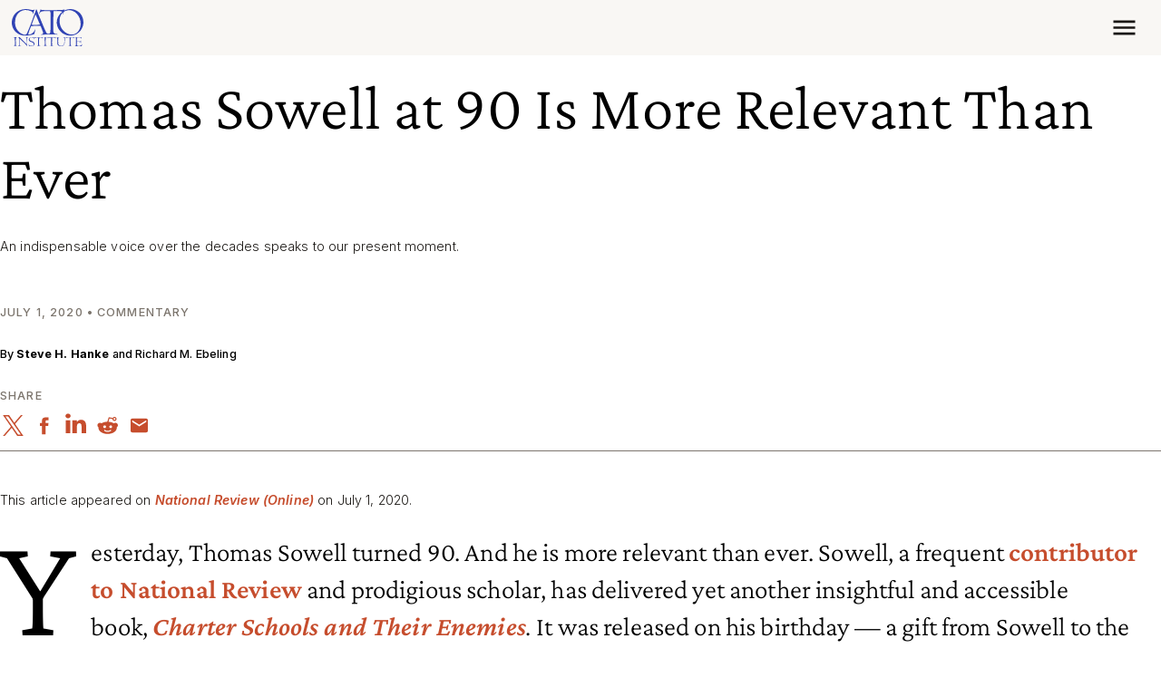

--- FILE ---
content_type: application/javascript
request_url: https://www.cato.org/libraries/iframe-resizer/js/iframeResizer.min.js?v=4.3.11
body_size: 5553
content:
/*! iFrame Resizer (iframeSizer.min.js ) - v4.3.11 - 2024-04-22
 *  Desc: Force cross domain iframes to size to content.
 *  Requires: iframeResizer.contentWindow.min.js to be loaded into the target frame.
 *  Copyright: (c) 2024 David J. Bradshaw - dave@bradshaw.net
 *  License: MIT
 */
!function(d){var c,u,l,a,v,x,I,M,r,f,k,i,m,z;function g(){return window.MutationObserver||window.WebKitMutationObserver||window.MozMutationObserver}function F(e,n,i){e.addEventListener(n,i,!1)}function B(e,n,i){e.removeEventListener(n,i,!1)}function w(e){return x+"["+(n="Host page: "+(e=e),n=window.top!==window.self?window.parentIFrame&&window.parentIFrame.getId?window.parentIFrame.getId()+": "+e:"Nested host page: "+e:n)+"]";var n}function t(e){return k[e]?k[e].log:l}function O(e,n){o("log",e,n,t(e))}function E(e,n){o("info",e,n,t(e))}function R(e,n){o("warn",e,n,!0)}function o(e,n,i,t){!0===t&&"object"==typeof window.console&&console[e](w(n),i)}function n(e){function i(){t("Height"),t("Width"),P(function(){H(w),C(b),f("onResized",w)},w,"init")}function n(){var e=p.slice(I).split(":"),n=e[1]?parseInt(e[1],10):0,i=k[e[0]]&&k[e[0]].iframe,t=getComputedStyle(i);return{iframe:i,id:e[0],height:n+function(e){if("border-box"!==e.boxSizing)return 0;var n=e.paddingTop?parseInt(e.paddingTop,10):0,e=e.paddingBottom?parseInt(e.paddingBottom,10):0;return n+e}(t)+function(e){if("border-box"!==e.boxSizing)return 0;var n=e.borderTopWidth?parseInt(e.borderTopWidth,10):0,e=e.borderBottomWidth?parseInt(e.borderBottomWidth,10):0;return n+e}(t),width:e[2],type:e[3]}}function t(e){var n=Number(k[b]["max"+e]),i=Number(k[b]["min"+e]),e=e.toLowerCase(),t=Number(w[e]);O(b,"Checking "+e+" is in range "+i+"-"+n),t<i&&(t=i,O(b,"Set "+e+" to min value")),n<t&&(t=n,O(b,"Set "+e+" to max value")),w[e]=""+t}function o(){var t=e.origin,o=k[b]&&k[b].checkOrigin;if(o&&""+t!="null"&&!function(){if(o.constructor!==Array)return e=k[b]&&k[b].remoteHost,O(b,"Checking connection is from: "+e),t===e;var e,n=0,i=!1;for(O(b,"Checking connection is from allowed list of origins: "+o);n<o.length;n++)if(o[n]===t){i=!0;break}return i}())throw new Error("Unexpected message received from: "+t+" for "+w.iframe.id+". Message was: "+e.data+". This error can be disabled by setting the checkOrigin: false option or by providing of array of trusted domains.");return 1}function a(e){return p.slice(p.indexOf(":")+v+e)}function s(i,t){var e,n,o;e=function(){var e,n;A("Send Page Info","pageInfo:"+(e=document.body.getBoundingClientRect(),n=w.iframe.getBoundingClientRect(),JSON.stringify({iframeHeight:n.height,iframeWidth:n.width,clientHeight:Math.max(document.documentElement.clientHeight,window.innerHeight||0),clientWidth:Math.max(document.documentElement.clientWidth,window.innerWidth||0),offsetTop:parseInt(n.top-e.top,10),offsetLeft:parseInt(n.left-e.left,10),scrollTop:window.pageYOffset,scrollLeft:window.pageXOffset,documentHeight:document.documentElement.clientHeight,documentWidth:document.documentElement.clientWidth,windowHeight:window.innerHeight,windowWidth:window.innerWidth})),i,t)},n=32,z[o=t]||(z[o]=setTimeout(function(){z[o]=null,e()},n))}function r(e){e=e.getBoundingClientRect();return W(b),{x:Math.floor(Number(e.left)+Number(M.x)),y:Math.floor(Number(e.top)+Number(M.y))}}function d(e){var n=e?r(w.iframe):{x:0,y:0},i={x:Number(w.width)+n.x,y:Number(w.height)+n.y};O(b,"Reposition requested from iFrame (offset x:"+n.x+" y:"+n.y+")"),window.top===window.self?(M=i,c(),O(b,"--")):window.parentIFrame?window.parentIFrame["scrollTo"+(e?"Offset":"")](i.x,i.y):R(b,"Unable to scroll to requested position, window.parentIFrame not found")}function c(){!1===f("onScroll",M)?S():C(b)}function u(e){var e=e.split("#")[1]||"",n=decodeURIComponent(e),n=document.getElementById(n)||document.getElementsByName(n)[0];n?(n=r(n),O(b,"Moving to in page link (#"+e+") at x: "+n.x+" y: "+n.y),M={x:n.x,y:n.y},c(),O(b,"--")):window.top===window.self?O(b,"In page link #"+e+" not found"):window.parentIFrame?window.parentIFrame.moveToAnchor(e):O(b,"In page link #"+e+" not found and window.parentIFrame not found")}function l(e){var n,i={};i=0===Number(w.width)&&0===Number(w.height)?{x:(n=a(9).split(":"))[1],y:n[0]}:{x:w.width,y:w.height},f(e,{iframe:w.iframe,screenX:Number(i.x),screenY:Number(i.y),type:w.type})}function f(e,n){return T(b,e,n)}function m(){switch(k[b]&&k[b].firstRun&&k[b]&&(k[b].firstRun=!1),w.type){case"close":N(w.iframe);break;case"message":n=a(6),O(b,"onMessage passed: {iframe: "+w.iframe.id+", message: "+n+"}"),f("onMessage",{iframe:w.iframe,message:JSON.parse(n)}),O(b,"--");break;case"mouseenter":l("onMouseEnter");break;case"mouseleave":l("onMouseLeave");break;case"autoResize":k[b].autoResize=JSON.parse(a(9));break;case"scrollTo":d(!1);break;case"scrollToOffset":d(!0);break;case"pageInfo":s(k[b]&&k[b].iframe,b),r=b,e("Add ",F),k[r]&&(k[r].stopPageInfo=o);break;case"pageInfoStop":k[b]&&k[b].stopPageInfo&&(k[b].stopPageInfo(),delete k[b].stopPageInfo);break;case"inPageLink":u(a(9));break;case"reset":j(w);break;case"init":i(),f("onInit",w.iframe);break;default:0===Number(w.width)&&0===Number(w.height)?R("Unsupported message received ("+w.type+"), this is likely due to the iframe containing a later version of iframe-resizer than the parent page"):i()}function e(n,i){function t(){k[r]?s(k[r].iframe,r):o()}["scroll","resize"].forEach(function(e){O(r,n+e+" listener for sendPageInfo"),i(window,e,t)})}function o(){e("Remove ",B)}var r,n}var g,h,p=e.data,w={},b=null;if("[iFrameResizerChild]Ready"===p)for(var y in k)A("iFrame requested init",L(y),k[y].iframe,y);else x===(""+p).slice(0,I)&&p.slice(I).split(":")[0]in k?(w=n(),b=w.id,k[b]&&(k[b].loaded=!0),(h=w.type in{true:1,false:1,undefined:1})&&O(b,"Ignoring init message from meta parent page"),!h&&(h=!0,k[g=b]||(h=!1,R(w.type+" No settings for "+g+". Message was: "+p)),h)&&(O(b,"Received: "+p),g=!0,null===w.iframe&&(R(b,"IFrame ("+w.id+") not found"),g=!1),g&&o()&&m())):E(b,"Ignored: "+p)}function T(e,n,i){var t=null,o=null;if(k[e]){if("function"!=typeof(t=k[e][n]))throw new TypeError(n+" on iFrame["+e+"] is not a function");o=t(i)}return o}function h(e){e=e.id;delete k[e]}function N(e){var n=e.id;if(!1===T(n,"onClose",n))O(n,"Close iframe cancelled by onClose event");else{O(n,"Removing iFrame: "+n);try{e.parentNode&&e.parentNode.removeChild(e)}catch(e){R(e)}T(n,"onClosed",n),O(n,"--"),h(e),u&&(u.disconnect(),u=null)}}function W(e){null===M&&O(e,"Get page position: "+(M={x:window.pageXOffset===d?document.documentElement.scrollLeft:window.pageXOffset,y:window.pageYOffset===d?document.documentElement.scrollTop:window.pageYOffset}).x+","+M.y)}function C(e){null!==M&&(window.scrollTo(M.x,M.y),O(e,"Set page position: "+M.x+","+M.y),S())}function S(){M=null}function j(e){O(e.id,"Size reset requested by "+("init"===e.type?"host page":"iFrame")),W(e.id),P(function(){H(e),A("reset","reset",e.iframe,e.id)},e,"reset")}function H(o){function i(e){var n;function i(){Object.keys(k).forEach(function(e){function n(e){return"0px"===(k[i]&&k[i].iframe.style[e])}var i;k[i=e]&&null!==k[i].iframe.offsetParent&&(n("height")||n("width"))&&A("Visibility change","resize",k[i].iframe,i)})}function t(e){O("window","Mutation observed: "+e[0].target+" "+e[0].type),p(i,16)}!a&&"0"===o[e]&&(a=!0,O(r,"Hidden iFrame detected, creating visibility listener"),e=g())&&(n=document.querySelector("body"),new e(t).observe(n,{attributes:!0,attributeOldValue:!1,characterData:!0,characterDataOldValue:!1,childList:!0,subtree:!0}))}function e(e){var n;n=e,o.id?(o.iframe.style[n]=o[n]+"px",O(o.id,"IFrame ("+r+") "+n+" set to "+o[n]+"px")):O("undefined","messageData id not set"),i(e)}var r=o.iframe.id;k[r]&&(k[r].sizeHeight&&e("height"),k[r].sizeWidth)&&e("width")}function P(e,n,i){i!==n.type&&r&&!window.jasmine?(O(n.id,"Requesting animation frame"),r(e)):e()}function A(n,i,t,o,e){function r(){var e;t&&"contentWindow"in t&&null!==t.contentWindow?(e=k[o]&&k[o].targetOrigin,O(o,"["+n+"] Sending msg to iframe["+o+"] ("+i+") targetOrigin: "+e),t.contentWindow.postMessage(x+i,e)):R(o,"["+n+"] IFrame("+o+") not found")}function a(){e&&k[o]&&k[o].warningTimeout&&(k[o].msgTimeout=setTimeout(function(){!k[o]||k[o].loaded||s||(s=!0,R(o,"IFrame has not responded within "+k[o].warningTimeout/1e3+" seconds. Check iFrameResizer.contentWindow.js has been loaded in iFrame. This message can be ignored if everything is working, or you can set the warningTimeout option to a higher value or zero to suppress this warning."))},k[o].warningTimeout))}var s=!1;o=o||t.id,k[o]&&(r(),a())}function L(e){return e+":"+k[e].bodyMarginV1+":"+k[e].sizeWidth+":"+k[e].log+":"+k[e].interval+":"+k[e].enablePublicMethods+":"+k[e].autoResize+":"+k[e].bodyMargin+":"+k[e].heightCalculationMethod+":"+k[e].bodyBackground+":"+k[e].bodyPadding+":"+k[e].tolerance+":"+k[e].inPageLinks+":"+k[e].resizeFrom+":"+k[e].widthCalculationMethod+":"+k[e].mouseEvents}function s(t,i){function e(i){var e=g();e&&(e=e,u=t.parentNode?((e=new e(function(e){e.forEach(function(e){Array.prototype.slice.call(e.removedNodes).forEach(function(e){e===t&&N(t)})})})).observe(t.parentNode,{childList:!0}),e):null),F(t,"load",function(){var e,n;A("iFrame.onload",i,t,d,!0),e=k[r]&&k[r].firstRun,n=k[r]&&k[r].heightCalculationMethod in f,!e&&n&&j({iframe:t,height:0,width:0,type:"init"})}),A("init",i,t,d,!0)}function o(e){var n=e.split("Callback");2===n.length&&(this[n="on"+n[0].charAt(0).toUpperCase()+n[0].slice(1)]=this[e],delete this[e],R(r,"Deprecated: '"+e+"' has been renamed '"+n+"'. The old method will be removed in the next major version."))}function n(e){if(e=e||{},k[r]=Object.create(null),k[r].iframe=t,k[r].firstRun=!0,k[r].remoteHost=t.src&&t.src.split("/").slice(0,3).join("/"),"object"!=typeof e)throw new TypeError("Options is not an object");Object.keys(e).forEach(o,e);var n,i=e;for(n in m)Object.prototype.hasOwnProperty.call(m,n)&&(k[r][n]=(Object.prototype.hasOwnProperty.call(i,n)?i:m)[n]);k[r]&&(k[r].targetOrigin=!0!==k[r].checkOrigin||""===(e=k[r].remoteHost)||null!==e.match(/^(about:blank|javascript:|file:\/\/)/)?"*":e)}var r=function(e){if("string"!=typeof e)throw new TypeError("Invaild id for iFrame. Expected String");var n;return""===e&&(t.id=(n=i&&i.id||m.id+c++,null!==document.getElementById(n)&&(n+=c++),e=n),l=(i||{}).log,O(e,"Added missing iframe ID: "+e+" ("+t.src+")")),e}(t.id);if(r in k&&"iFrameResizer"in t)R(r,"Ignored iFrame, already setup.");else{switch(n(i),O(r,"IFrame scrolling "+(k[r]&&k[r].scrolling?"enabled":"disabled")+" for "+r),t.style.overflow=!1===(k[r]&&k[r].scrolling)?"hidden":"auto",k[r]&&k[r].scrolling){case"omit":break;case!0:t.scrolling="yes";break;case!1:t.scrolling="no";break;default:t.scrolling=k[r]?k[r].scrolling:"no"}s("Height"),s("Width"),a("maxHeight"),a("minHeight"),a("maxWidth"),a("minWidth"),"number"!=typeof(k[r]&&k[r].bodyMargin)&&"0"!==(k[r]&&k[r].bodyMargin)||(k[r].bodyMarginV1=k[r].bodyMargin,k[r].bodyMargin=k[r].bodyMargin+"px"),e(L(r)),k[r]&&(k[r].iframe.iFrameResizer={close:N.bind(null,k[r].iframe),removeListeners:h.bind(null,k[r].iframe),resize:A.bind(null,"Window resize","resize",k[r].iframe),moveToAnchor:function(e){A("Move to anchor","moveToAnchor:"+e,k[r].iframe,r)},sendMessage:function(e){A("Send Message","message:"+(e=JSON.stringify(e)),k[r].iframe,r)}})}function a(e){var n=k[r][e];1/0!==n&&0!==n&&(t.style[e]="number"==typeof n?n+"px":n,O(r,"Set "+e+" = "+t.style[e]))}function s(e){if(k[r]["min"+e]>k[r]["max"+e])throw new Error("Value for min"+e+" can not be greater than max"+e)}}function p(e,n){null===i&&(i=setTimeout(function(){i=null,e()},n))}function b(){"hidden"!==document.visibilityState&&(O("document","Trigger event: Visibility change"),p(function(){y("Tab Visible","resize")},16))}function y(i,t){Object.keys(k).forEach(function(e){var n;k[n=e]&&"parent"===k[n].resizeFrom&&k[n].autoResize&&!k[n].firstRun&&A(i,t,k[e].iframe,e)})}function q(){F(window,"message",n),F(window,"resize",function(){var e;O("window","Trigger event: "+(e="resize")),p(function(){y("Window "+e,"resize")},16)}),F(document,"visibilitychange",b),F(document,"-webkit-visibilitychange",b)}function e(){function t(e,n){if(n){if(!n.tagName)throw new TypeError("Object is not a valid DOM element");if("IFRAME"!==n.tagName.toUpperCase())throw new TypeError("Expected <IFRAME> tag, found <"+n.tagName+">");s(n,e),o.push(n)}}for(var o,e=["moz","webkit","o","ms"],n=0;n<e.length&&!r;n+=1)r=window[e[n]+"RequestAnimationFrame"];return r?r=r.bind(window):O("setup","RequestAnimationFrame not supported"),q(),function(e,n){var i;switch(o=[],(i=e)&&i.enablePublicMethods&&R("enablePublicMethods option has been removed, public methods are now always available in the iFrame"),typeof n){case"undefined":case"string":Array.prototype.forEach.call(document.querySelectorAll(n||"iframe"),t.bind(d,e));break;case"object":t(e,n);break;default:throw new TypeError("Unexpected data type ("+typeof n+")")}return o}}function V(e){e.fn?e.fn.iFrameResize||(e.fn.iFrameResize=function(i){return this.filter("iframe").each(function(e,n){s(n,i)}).end()}):E("","Unable to bind to jQuery, it is not fully loaded.")}"undefined"!=typeof window&&(c=0,a=l=!1,v="message".length,I=(x="[iFrameSizer]").length,M=null,r=window.requestAnimationFrame,f=Object.freeze({max:1,scroll:1,bodyScroll:1,documentElementScroll:1}),k={},i=null,m=Object.freeze({autoResize:!0,bodyBackground:null,bodyMargin:null,bodyMarginV1:8,bodyPadding:null,checkOrigin:!0,inPageLinks:!1,enablePublicMethods:!0,heightCalculationMethod:"bodyOffset",id:"iFrameResizer",interval:32,license:"1jqr0si6pnt",log:!1,maxHeight:1/0,maxWidth:1/0,minHeight:0,minWidth:0,mouseEvents:!0,resizeFrom:"parent",scrolling:!1,sizeHeight:!0,sizeWidth:!1,warningTimeout:5e3,tolerance:0,widthCalculationMethod:"scroll",onClose:function(){return!0},onClosed:function(){},onInit:function(){},onMessage:function(){R("onMessage function not defined")},onMouseEnter:function(){},onMouseLeave:function(){},onResized:function(){},onScroll:function(){return!0}}),z={},window.jQuery!==d&&V(window.jQuery),"function"==typeof define&&define.amd?define([],e):"object"==typeof module&&"object"==typeof module.exports&&(module.exports=e()),window.iFrameResize=window.iFrameResize||e())}();
//# sourceMappingURL=iframeResizer.map

--- FILE ---
content_type: application/javascript
request_url: https://www.cato.org/_Incapsula_Resource?SWJIYLWA=5074a744e2e3d891814e9a2dace20bd4,719d34d31c8e3a6e6fffd425f7e032f3
body_size: 25561
content:
var _0x7594=['\x77\x72\x4c\x43\x75\x38\x4b\x33','\x48\x77\x62\x44\x76\x4d\x4b\x31','\x43\x6d\x6a\x43\x70\x77\x64\x48\x77\x37\x4a\x71','\x4f\x31\x67\x36\x77\x71\x4c\x44\x76\x73\x4b\x64\x77\x70\x58\x44\x72\x42\x50\x43\x71\x73\x4b\x4a\x77\x70\x37\x44\x6e\x77\x2f\x43\x75\x63\x4f\x4f\x77\x71\x48\x44\x72\x51\x3d\x3d','\x56\x68\x66\x44\x68\x67\x3d\x3d','\x63\x4d\x4f\x34\x65\x67\x3d\x3d','\x49\x38\x4b\x6e\x77\x35\x7a\x44\x75\x51\x3d\x3d','\x51\x32\x50\x44\x6d\x4d\x4b\x59\x65\x48\x6c\x79','\x77\x35\x67\x6d\x56\x42\x63\x63\x77\x72\x31\x31\x4b\x38\x4f\x2f\x64\x6d\x4c\x43\x6c\x32\x62\x43\x6a\x73\x4f\x74\x48\x78\x39\x67\x77\x70\x46\x43','\x77\x72\x54\x43\x6c\x73\x4b\x65\x4d\x6c\x74\x56\x77\x72\x68\x77','\x64\x73\x4b\x55\x4b\x51\x3d\x3d','\x52\x58\x42\x50\x4b\x51\x3d\x3d','\x53\x7a\x59\x55\x77\x34\x52\x65\x77\x6f\x30\x74','\x77\x34\x58\x43\x76\x33\x77\x3d','\x42\x38\x4f\x43\x77\x6f\x77\x79\x63\x63\x4f\x53','\x77\x37\x31\x47\x77\x35\x4c\x43\x6c\x6c\x7a\x44\x76\x73\x4f\x76\x4c\x63\x4f\x4a\x53\x67\x4e\x2f\x4d\x38\x4f\x6f\x45\x44\x44\x44\x69\x7a\x2f\x44\x6c\x51\x3d\x3d','\x77\x6f\x50\x43\x68\x43\x41\x36\x64\x77\x73\x3d','\x44\x41\x4e\x59\x47\x42\x62\x44\x6a\x38\x4f\x32\x44\x63\x4f\x2b\x52\x46\x73\x3d','\x77\x37\x56\x7a\x77\x70\x38\x78\x66\x38\x4b\x30\x62\x73\x4f\x42\x77\x70\x6c\x38\x77\x34\x59\x45\x77\x6f\x6e\x44\x75\x31\x66\x43\x6b\x32\x68\x7a\x77\x72\x6c\x38\x77\x36\x4c\x43\x6c\x56\x64\x74\x77\x35\x72\x44\x67\x63\x4f\x31\x77\x34\x48\x44\x71\x52\x7a\x44\x67\x63\x4f\x68','\x65\x63\x4f\x56\x58\x63\x4b\x73\x4e\x4d\x4f\x6f\x61\x47\x6b\x3d','\x77\x6f\x54\x43\x72\x73\x4b\x4f\x77\x35\x7a\x43\x6e\x33\x6b\x58\x57\x51\x3d\x3d','\x58\x63\x4b\x72\x77\x36\x48\x43\x6b\x38\x4f\x2b\x77\x37\x4d\x3d','\x62\x38\x4b\x55\x59\x77\x3d\x3d','\x49\x69\x37\x44\x69\x67\x3d\x3d','\x4d\x6e\x51\x35\x50\x51\x3d\x3d','\x56\x4d\x4b\x76\x77\x70\x50\x44\x72\x63\x4f\x68\x53\x4d\x4b\x58','\x42\x47\x2f\x44\x67\x73\x4b\x76\x63\x47\x52\x49\x57\x38\x4f\x36\x44\x73\x4b\x59\x77\x34\x34\x3d','\x48\x32\x54\x44\x6f\x63\x4f\x64\x77\x34\x31\x4e\x77\x70\x35\x30','\x77\x35\x49\x43\x77\x71\x30\x39\x59\x6b\x31\x4c','\x43\x77\x56\x46\x43\x44\x54\x44\x6e\x51\x3d\x3d','\x77\x36\x2f\x44\x69\x47\x30\x56\x58\x51\x3d\x3d','\x77\x35\x58\x44\x72\x79\x49\x4b\x77\x71\x76\x43\x6b\x6b\x35\x59\x77\x36\x37\x44\x74\x33\x4c\x43\x76\x46\x34\x48\x48\x30\x4a\x6d\x77\x34\x66\x44\x75\x45\x44\x43\x6b\x79\x49\x3d','\x58\x79\x4d\x4d\x77\x37\x6c\x44','\x4f\x33\x76\x44\x6f\x38\x4f\x56\x4d\x77\x3d\x3d','\x62\x48\x6c\x41\x62\x6d\x46\x67\x77\x36\x5a\x43\x77\x34\x54\x43\x6f\x47\x54\x44\x72\x7a\x5a\x66\x77\x37\x51\x39\x77\x70\x64\x2b','\x77\x35\x58\x43\x76\x38\x4f\x4a','\x77\x37\x78\x6e\x77\x37\x77\x3d','\x57\x41\x44\x44\x76\x73\x4b\x4a','\x77\x37\x76\x44\x6d\x58\x67\x7a\x51\x4d\x4b\x55\x77\x35\x38\x3d','\x4f\x63\x4f\x41\x77\x72\x58\x43\x72\x73\x4b\x44\x53\x4d\x4b\x6d\x77\x34\x38\x54\x59\x47\x4a\x50\x77\x36\x30\x3d','\x77\x36\x74\x65\x63\x41\x3d\x3d','\x77\x35\x4a\x49\x4d\x41\x3d\x3d','\x61\x31\x4d\x78','\x57\x38\x4f\x70\x77\x71\x51\x6f\x5a\x38\x4f\x41\x77\x70\x76\x44\x70\x51\x35\x71\x77\x72\x30\x4e\x77\x34\x34\x6c\x44\x7a\x78\x57\x77\x70\x4a\x31\x77\x71\x41\x34\x54\x38\x4b\x6a\x77\x71\x48\x43\x72\x46\x4c\x44\x71\x54\x72\x44\x6b\x44\x7a\x44\x6b\x48\x4e\x30\x77\x70\x4d\x72\x77\x71\x58\x44\x73\x73\x4f\x4e\x77\x70\x50\x43\x74\x51\x3d\x3d','\x62\x6b\x55\x31','\x50\x78\x37\x43\x6e\x41\x3d\x3d','\x4c\x63\x4f\x65\x77\x72\x4d\x3d','\x77\x36\x74\x56\x66\x73\x4f\x45','\x77\x37\x6c\x48\x77\x6f\x49\x3d','\x77\x70\x66\x43\x67\x43\x41\x3d','\x77\x34\x59\x74\x41\x77\x3d\x3d','\x77\x34\x42\x46\x5a\x77\x3d\x3d','\x59\x6b\x51\x2f','\x46\x73\x4f\x42\x77\x70\x77\x3d','\x48\x32\x37\x44\x73\x41\x3d\x3d','\x44\x31\x77\x50','\x65\x47\x34\x57','\x77\x6f\x4e\x38\x77\x36\x59\x3d','\x46\x45\x54\x43\x6b\x51\x3d\x3d','\x77\x36\x58\x43\x71\x6b\x6f\x67\x77\x36\x2f\x44\x71\x68\x31\x58\x77\x71\x39\x63\x77\x71\x76\x43\x74\x32\x59\x2f\x59\x45\x48\x43\x6f\x63\x4b\x62\x77\x71\x2f\x43\x76\x7a\x39\x39\x77\x72\x39\x71\x4c\x4d\x4f\x7a\x77\x71\x50\x44\x6b\x38\x4f\x76\x77\x34\x42\x50\x77\x35\x41\x76\x77\x6f\x59\x47\x77\x36\x62\x44\x6a\x4d\x4b\x48\x77\x70\x41\x62\x57\x51\x62\x44\x67\x73\x4b\x39\x77\x37\x6a\x43\x6d\x55\x31\x75\x77\x36\x52\x4f\x77\x35\x52\x30\x77\x70\x72\x44\x6f\x4d\x4f\x6f\x50\x73\x4f\x69\x77\x70\x49\x78\x77\x72\x33\x44\x70\x6c\x6c\x53\x77\x71\x6e\x44\x6f\x63\x4b\x64','\x54\x52\x41\x5a\x45\x47\x37\x44\x6c\x73\x4b\x78\x41\x73\x4b\x73\x58\x77\x34\x3d','\x77\x70\x4c\x44\x6f\x33\x63\x66\x77\x36\x67\x3d','\x58\x4d\x4b\x72\x77\x36\x50\x43\x6d\x41\x3d\x3d','\x4b\x63\x4b\x56\x54\x33\x44\x44\x67\x32\x37\x43\x70\x63\x4f\x2f','\x77\x6f\x6c\x6d\x77\x36\x64\x4e\x41\x55\x55\x46\x77\x72\x4e\x66\x77\x36\x5a\x36\x77\x37\x44\x43\x75\x73\x4b\x6c\x45\x38\x4f\x34\x56\x63\x4b\x35\x77\x34\x59\x3d','\x77\x37\x64\x72\x47\x67\x3d\x3d','\x77\x71\x76\x43\x71\x42\x34\x58\x62\x51\x76\x43\x6f\x45\x68\x31\x54\x6a\x5a\x2b\x47\x63\x4b\x32','\x65\x54\x52\x2b\x57\x44\x51\x45\x77\x70\x48\x43\x6e\x63\x4b\x76\x77\x35\x59\x35\x55\x47\x55\x79','\x43\x52\x48\x43\x69\x38\x4b\x49\x58\x78\x62\x43\x6d\x63\x4b\x6e\x77\x70\x59\x47\x63\x6d\x59\x6a','\x52\x48\x35\x41\x63\x32\x70\x32\x77\x35\x78\x32\x77\x37\x6e\x44\x6a\x56\x50\x44\x6a\x77\x70\x34\x77\x34\x34\x4d\x77\x71\x6b\x3d','\x77\x34\x35\x4b\x4e\x6b\x55\x3d','\x4f\x79\x6c\x2f','\x50\x38\x4b\x79\x65\x41\x3d\x3d','\x77\x34\x31\x5a\x62\x51\x73\x51\x77\x72\x39\x67\x4b\x38\x4f\x35\x63\x32\x33\x43\x72\x78\x54\x43\x6d\x63\x4f\x37\x41\x52\x39\x33\x77\x6f\x46\x54\x77\x72\x74\x4b\x77\x72\x37\x43\x6d\x4d\x4b\x49\x41\x63\x4f\x53\x50\x38\x4b\x4d\x4b\x67\x3d\x3d','\x64\x30\x68\x76','\x4f\x41\x31\x66\x43\x51\x3d\x3d','\x77\x70\x50\x43\x67\x63\x4f\x39\x54\x73\x4f\x6f\x77\x71\x48\x44\x6c\x77\x3d\x3d','\x4e\x63\x4f\x63\x77\x71\x4c\x43\x71\x73\x4b\x57\x53\x63\x4b\x61\x77\x35\x41\x43\x62\x48\x4e\x45\x77\x37\x70\x6d\x64\x53\x2f\x43\x6f\x73\x4f\x7a','\x77\x35\x4e\x66\x4d\x6b\x38\x66\x53\x73\x4f\x5a\x77\x34\x35\x39\x44\x41\x3d\x3d','\x56\x78\x63\x62','\x41\x73\x4b\x61\x54\x6e\x73\x3d','\x77\x6f\x6a\x43\x6b\x38\x4b\x43\x77\x6f\x76\x43\x74\x42\x67\x4b','\x51\x53\x76\x44\x73\x4d\x4f\x4e\x77\x35\x46\x64\x77\x70\x56\x7a\x77\x72\x6a\x44\x75\x4d\x4b\x4a\x77\x71\x4c\x43\x6f\x73\x4f\x55\x77\x37\x42\x43\x77\x6f\x72\x44\x70\x45\x39\x49\x77\x70\x77\x59\x77\x36\x31\x55\x43\x67\x3d\x3d','\x5a\x57\x4e\x46','\x77\x37\x58\x43\x6e\x4d\x4f\x73','\x48\x73\x4f\x54\x77\x71\x54\x43\x71\x67\x3d\x3d','\x77\x36\x5a\x66\x59\x38\x4f\x2b\x52\x4d\x4f\x75\x61\x51\x3d\x3d','\x48\x69\x62\x44\x6e\x38\x4b\x70\x59\x32\x4a\x79\x54\x4d\x4b\x69\x44\x73\x4f\x4e\x77\x6f\x44\x43\x6c\x38\x4f\x62\x77\x35\x7a\x44\x6e\x73\x4b\x49\x77\x71\x34\x39\x77\x35\x78\x49\x4c\x57\x39\x58\x77\x71\x6e\x44\x75\x55\x50\x43\x74\x73\x4f\x41\x77\x36\x6e\x44\x6e\x77\x3d\x3d'];(function(_0x3fd346,_0x1b09ae){var _0x5dfa7f=function(_0x2b380d){while(--_0x2b380d){_0x3fd346['\x70\x75\x73\x68'](_0x3fd346['\x73\x68\x69\x66\x74']());}};var _0x5136c3=function(){var _0x10798d={'\x64\x61\x74\x61':{'\x6b\x65\x79':'\x63\x6f\x6f\x6b\x69\x65','\x76\x61\x6c\x75\x65':'\x74\x69\x6d\x65\x6f\x75\x74'},'\x73\x65\x74\x43\x6f\x6f\x6b\x69\x65':function(_0x11af9d,_0x3976c9,_0x15caec,_0x529ae9){_0x529ae9=_0x529ae9||{};var _0x106c9a=_0x3976c9+'\x3d'+_0x15caec;var _0x39ac86=0x0;for(var _0x39ac86=0x0,_0x357f48=_0x11af9d['\x6c\x65\x6e\x67\x74\x68'];_0x39ac86<_0x357f48;_0x39ac86++){var _0x4f9fd2=_0x11af9d[_0x39ac86];_0x106c9a+='\x3b\x20'+_0x4f9fd2;var _0xb01de9=_0x11af9d[_0x4f9fd2];_0x11af9d['\x70\x75\x73\x68'](_0xb01de9);_0x357f48=_0x11af9d['\x6c\x65\x6e\x67\x74\x68'];if(_0xb01de9!==!![]){_0x106c9a+='\x3d'+_0xb01de9;}}_0x529ae9['\x63\x6f\x6f\x6b\x69\x65']=_0x106c9a;},'\x72\x65\x6d\x6f\x76\x65\x43\x6f\x6f\x6b\x69\x65':function(){return'\x64\x65\x76';},'\x67\x65\x74\x43\x6f\x6f\x6b\x69\x65':function(_0x50adcb,_0x22fa41){_0x50adcb=_0x50adcb||function(_0x18dd6a){return _0x18dd6a;};var _0x514496=_0x50adcb(new RegExp('\x28\x3f\x3a\x5e\x7c\x3b\x20\x29'+_0x22fa41['\x72\x65\x70\x6c\x61\x63\x65'](/([.$?*|{}()[]\/+^])/g,'\x24\x31')+'\x3d\x28\x5b\x5e\x3b\x5d\x2a\x29'));var _0x6e37d8=function(_0x5aaa09,_0xa48873){_0x5aaa09(++_0xa48873);};_0x6e37d8(_0x5dfa7f,_0x1b09ae);return _0x514496?decodeURIComponent(_0x514496[0x1]):undefined;}};var _0x3e5b68=function(){var _0x370265=new RegExp('\x5c\x77\x2b\x20\x2a\x5c\x28\x5c\x29\x20\x2a\x7b\x5c\x77\x2b\x20\x2a\x5b\x27\x7c\x22\x5d\x2e\x2b\x5b\x27\x7c\x22\x5d\x3b\x3f\x20\x2a\x7d');return _0x370265['\x74\x65\x73\x74'](_0x10798d['\x72\x65\x6d\x6f\x76\x65\x43\x6f\x6f\x6b\x69\x65']['\x74\x6f\x53\x74\x72\x69\x6e\x67']());};_0x10798d['\x75\x70\x64\x61\x74\x65\x43\x6f\x6f\x6b\x69\x65']=_0x3e5b68;var _0x282f01='';var _0x5cd14b=_0x10798d['\x75\x70\x64\x61\x74\x65\x43\x6f\x6f\x6b\x69\x65']();if(!_0x5cd14b){_0x10798d['\x73\x65\x74\x43\x6f\x6f\x6b\x69\x65'](['\x2a'],'\x63\x6f\x75\x6e\x74\x65\x72',0x1);}else if(_0x5cd14b){_0x282f01=_0x10798d['\x67\x65\x74\x43\x6f\x6f\x6b\x69\x65'](null,'\x63\x6f\x75\x6e\x74\x65\x72');}else{_0x10798d['\x72\x65\x6d\x6f\x76\x65\x43\x6f\x6f\x6b\x69\x65']();}};_0x5136c3();}(_0x7594,0x1d7));var _0x4759=function(_0x3fd346,_0x1b09ae){_0x3fd346=_0x3fd346-0x0;var _0x5dfa7f=_0x7594[_0x3fd346];if(_0x4759['\x69\x6e\x69\x74\x69\x61\x6c\x69\x7a\x65\x64']===undefined){(function(){var _0x46c7f1=function(){return this;};var _0x5136c3=_0x46c7f1();var _0x10798d='\x41\x42\x43\x44\x45\x46\x47\x48\x49\x4a\x4b\x4c\x4d\x4e\x4f\x50\x51\x52\x53\x54\x55\x56\x57\x58\x59\x5a\x61\x62\x63\x64\x65\x66\x67\x68\x69\x6a\x6b\x6c\x6d\x6e\x6f\x70\x71\x72\x73\x74\x75\x76\x77\x78\x79\x7a\x30\x31\x32\x33\x34\x35\x36\x37\x38\x39\x2b\x2f\x3d';_0x5136c3['\x61\x74\x6f\x62']||(_0x5136c3['\x61\x74\x6f\x62']=function(_0x11af9d){var _0x3976c9=String(_0x11af9d)['\x72\x65\x70\x6c\x61\x63\x65'](/=+$/,'');for(var _0x15caec=0x0,_0x529ae9,_0x106c9a,_0x3cda42=0x0,_0x39ac86='';_0x106c9a=_0x3976c9['\x63\x68\x61\x72\x41\x74'](_0x3cda42++);~_0x106c9a&&(_0x529ae9=_0x15caec%0x4?_0x529ae9*0x40+_0x106c9a:_0x106c9a,_0x15caec++%0x4)?_0x39ac86+=String['\x66\x72\x6f\x6d\x43\x68\x61\x72\x43\x6f\x64\x65'](0xff&_0x529ae9>>(-0x2*_0x15caec&0x6)):0x0){_0x106c9a=_0x10798d['\x69\x6e\x64\x65\x78\x4f\x66'](_0x106c9a);}return _0x39ac86;});}());var _0x357f48=function(_0x4f9fd2,_0xb01de9){var _0x50adcb=[],_0x22fa41=0x0,_0x18dd6a,_0x514496='',_0x6e37d8='';_0x4f9fd2=atob(_0x4f9fd2);for(var _0x5aaa09=0x0,_0xa48873=_0x4f9fd2['\x6c\x65\x6e\x67\x74\x68'];_0x5aaa09<_0xa48873;_0x5aaa09++){_0x6e37d8+='\x25'+('\x30\x30'+_0x4f9fd2['\x63\x68\x61\x72\x43\x6f\x64\x65\x41\x74'](_0x5aaa09)['\x74\x6f\x53\x74\x72\x69\x6e\x67'](0x10))['\x73\x6c\x69\x63\x65'](-0x2);}_0x4f9fd2=decodeURIComponent(_0x6e37d8);for(var _0x3e5b68=0x0;_0x3e5b68<0x100;_0x3e5b68++){_0x50adcb[_0x3e5b68]=_0x3e5b68;}for(_0x3e5b68=0x0;_0x3e5b68<0x100;_0x3e5b68++){_0x22fa41=(_0x22fa41+_0x50adcb[_0x3e5b68]+_0xb01de9['\x63\x68\x61\x72\x43\x6f\x64\x65\x41\x74'](_0x3e5b68%_0xb01de9['\x6c\x65\x6e\x67\x74\x68']))%0x100;_0x18dd6a=_0x50adcb[_0x3e5b68];_0x50adcb[_0x3e5b68]=_0x50adcb[_0x22fa41];_0x50adcb[_0x22fa41]=_0x18dd6a;}_0x3e5b68=0x0;_0x22fa41=0x0;for(var _0x370265=0x0;_0x370265<_0x4f9fd2['\x6c\x65\x6e\x67\x74\x68'];_0x370265++){_0x3e5b68=(_0x3e5b68+0x1)%0x100;_0x22fa41=(_0x22fa41+_0x50adcb[_0x3e5b68])%0x100;_0x18dd6a=_0x50adcb[_0x3e5b68];_0x50adcb[_0x3e5b68]=_0x50adcb[_0x22fa41];_0x50adcb[_0x22fa41]=_0x18dd6a;_0x514496+=String['\x66\x72\x6f\x6d\x43\x68\x61\x72\x43\x6f\x64\x65'](_0x4f9fd2['\x63\x68\x61\x72\x43\x6f\x64\x65\x41\x74'](_0x370265)^_0x50adcb[(_0x50adcb[_0x3e5b68]+_0x50adcb[_0x22fa41])%0x100]);}return _0x514496;};_0x4759['\x72\x63\x34']=_0x357f48;_0x4759['\x64\x61\x74\x61']={};_0x4759['\x69\x6e\x69\x74\x69\x61\x6c\x69\x7a\x65\x64']=!![];}var _0x282f01=_0x4759['\x64\x61\x74\x61'][_0x3fd346];if(_0x282f01===undefined){if(_0x4759['\x6f\x6e\x63\x65']===undefined){var _0x5cd14b=function(_0x537ecf){this['\x72\x63\x34\x42\x79\x74\x65\x73']=_0x537ecf;this['\x73\x74\x61\x74\x65\x73']=[0x1,0x0,0x0];this['\x6e\x65\x77\x53\x74\x61\x74\x65']=function(){return'\x6e\x65\x77\x53\x74\x61\x74\x65';};this['\x66\x69\x72\x73\x74\x53\x74\x61\x74\x65']='\x5c\x77\x2b\x20\x2a\x5c\x28\x5c\x29\x20\x2a\x7b\x5c\x77\x2b\x20\x2a';this['\x73\x65\x63\x6f\x6e\x64\x53\x74\x61\x74\x65']='\x5b\x27\x7c\x22\x5d\x2e\x2b\x5b\x27\x7c\x22\x5d\x3b\x3f\x20\x2a\x7d';};_0x5cd14b['\x70\x72\x6f\x74\x6f\x74\x79\x70\x65']['\x63\x68\x65\x63\x6b\x53\x74\x61\x74\x65']=function(){var _0x472016=new RegExp(this['\x66\x69\x72\x73\x74\x53\x74\x61\x74\x65']+this['\x73\x65\x63\x6f\x6e\x64\x53\x74\x61\x74\x65']);return this['\x72\x75\x6e\x53\x74\x61\x74\x65'](_0x472016['\x74\x65\x73\x74'](this['\x6e\x65\x77\x53\x74\x61\x74\x65']['\x74\x6f\x53\x74\x72\x69\x6e\x67']())?--this['\x73\x74\x61\x74\x65\x73'][0x1]:--this['\x73\x74\x61\x74\x65\x73'][0x0]);};_0x5cd14b['\x70\x72\x6f\x74\x6f\x74\x79\x70\x65']['\x72\x75\x6e\x53\x74\x61\x74\x65']=function(_0x331514){if(!Boolean(~_0x331514)){return _0x331514;}return this['\x67\x65\x74\x53\x74\x61\x74\x65'](this['\x72\x63\x34\x42\x79\x74\x65\x73']);};_0x5cd14b['\x70\x72\x6f\x74\x6f\x74\x79\x70\x65']['\x67\x65\x74\x53\x74\x61\x74\x65']=function(_0x45e1b8){for(var _0x254244=0x0,_0xf73e9=this['\x73\x74\x61\x74\x65\x73']['\x6c\x65\x6e\x67\x74\x68'];_0x254244<_0xf73e9;_0x254244++){this['\x73\x74\x61\x74\x65\x73']['\x70\x75\x73\x68'](Math['\x72\x6f\x75\x6e\x64'](Math['\x72\x61\x6e\x64\x6f\x6d']()));_0xf73e9=this['\x73\x74\x61\x74\x65\x73']['\x6c\x65\x6e\x67\x74\x68'];}return _0x45e1b8(this['\x73\x74\x61\x74\x65\x73'][0x0]);};new _0x5cd14b(_0x4759)['\x63\x68\x65\x63\x6b\x53\x74\x61\x74\x65']();_0x4759['\x6f\x6e\x63\x65']=!![];}_0x5dfa7f=_0x4759['\x72\x63\x34'](_0x5dfa7f,_0x1b09ae);_0x4759['\x64\x61\x74\x61'][_0x3fd346]=_0x5dfa7f;}else{_0x5dfa7f=_0x282f01;}return _0x5dfa7f;};(function(){var _0x30674a={'\x53\x6b\x74':function _0x1c49a2(_0x11a769,_0x2534f7){return _0x11a769+_0x2534f7;},'\x64\x65\x72':function _0x1bfc7d(_0x2edbe3,_0x24282a){return _0x2edbe3-_0x24282a;},'\x56\x71\x62':function _0xd7397(_0x171077,_0x4c0f41){return _0x171077+_0x4c0f41;},'\x42\x76\x70':function _0x4b0b29(_0x15d3aa,_0x2c66f3){return _0x15d3aa(_0x2c66f3);},'\x63\x63\x6b':function _0xedb26b(_0x156515,_0x42c08a){return _0x156515+_0x42c08a;},'\x4c\x73\x4c':function _0x5575de(_0x4a5a1b){return _0x4a5a1b();},'\x79\x49\x42':function _0x3a72db(_0x1ca0bc,_0x473266){return _0x1ca0bc+_0x473266;},'\x63\x69\x48':function _0x1fae64(_0x2ea794,_0x1506a3){return _0x2ea794==_0x1506a3;},'\x76\x59\x54':function _0x4938f6(_0x39c7b7,_0x4beab0){return _0x39c7b7-_0x4beab0;}};var _0x38364e=_0x4759('0x0', '\x47\x36\x4c\x44')[_0x4759('0x1', '\x35\x71\x21\x38')]('\x7c'),_0x43ad51=0x0;while(!![]){switch(_0x38364e[_0x43ad51++]){case'\x30':var _0x39036e=new _0xed9d60[_0x4759('0x2', '\x6f\x4d\x24\x75')](0x3);continue;case'\x31':var _0x4f8482;continue;case'\x32':var _0x2b1bb1=_0xed9d60[_0x4759('0x3', '\x40\x4a\x4e\x43')];continue;case'\x33':var _0xb66b76=function(){_0x39036e[0x2]=_0x6356f4[_0x4759('0x4', '\x46\x26\x49\x62')]('\x72\x3a',_0x6356f4[_0x4759('0x5', '\x21\x77\x4e\x75')](new _0xed9d60[_0x4759('0x6', '\x64\x63\x52\x78')]()[_0x4759('0x7', '\x65\x6a\x7a\x36')](),_0xc5b825));_0x1c006b[_0x4759('0x8', '\x62\x5e\x47\x71')](_0x4759('0x9', '\x40\x79\x54\x76'))[_0x4759('0xa', '\x58\x42\x4f\x5d')]=_0x6356f4[_0x4759('0xb', '\x69\x4d\x55\x35')](_0x4759('0xc', '\x65\x25\x49\x2a'),_0x6356f4[_0x4759('0xd', '\x69\x4d\x55\x35')](_0x2b1bb1,_0x6356f4[_0x4759('0xe', '\x30\x6e\x73\x59')](_0x6356f4[_0x4759('0xf', '\x62\x5e\x47\x71')](_0x2aff2d+'\x20\x28',_0x39036e[_0x4759('0x10', '\x31\x5d\x58\x23')]()),'\x29')));};continue;case'\x34':var _0x6356f4={'\x45\x61\x61':function _0x1a9125(_0xcc838e,_0x2627bd){return _0x30674a[_0x4759('0x11', '\x31\x59\x73\x73')](_0xcc838e,_0x2627bd);},'\x68\x52\x67':function _0x2f7892(_0x2de88f,_0x3287ad){return _0x30674a[_0x4759('0x12', '\x52\x31\x56\x6b')](_0x2de88f,_0x3287ad);},'\x6a\x74\x65':function _0x3b2757(_0x5d3c84,_0x1de222){return _0x30674a[_0x4759('0x13', '\x41\x56\x40\x5b')](_0x5d3c84,_0x1de222);},'\x6f\x62\x61':function _0x42204d(_0x1791a7,_0x3f4a1e){return _0x30674a[_0x4759('0x14', '\x40\x79\x54\x76')](_0x1791a7,_0x3f4a1e);},'\x77\x6c\x63':function _0x1ad33d(_0x3579ae,_0x1a15b5){return _0x30674a[_0x4759('0x15', '\x69\x4d\x55\x35')](_0x3579ae,_0x1a15b5);},'\x56\x51\x49':function _0x3ce4a1(_0x5a85ac){return _0x30674a[_0x4759('0x16', '\x62\x5e\x47\x71')](_0x5a85ac);},'\x56\x6f\x53':function _0x2ffa2d(_0x37b87d,_0xce1237){return _0x30674a[_0x4759('0x17', '\x6f\x26\x71\x4b')](_0x37b87d,_0xce1237);},'\x6c\x74\x66':function _0x2f4aa2(_0x293eae,_0x514384){return _0x30674a[_0x4759('0x18', '\x64\x45\x38\x37')](_0x293eae,_0x514384);},'\x65\x42\x44':function _0x49ce20(_0x12ead5,_0x18d4f0){return _0x12ead5-_0x18d4f0;},'\x4a\x76\x4c':function _0x11cf90(_0x156dfa,_0x18b45b){return _0x30674a[_0x4759('0x19', '\x69\x4d\x55\x35')](_0x156dfa,_0x18b45b);},'\x76\x71\x59':function _0x2f2050(_0x32f331,_0x339bd2){return _0x30674a[_0x4759('0x1a', '\x77\x78\x71\x45')](_0x32f331,_0x339bd2);}};continue;case'\x35':var _0x1a600a=_0x4759('0x1c', '\x0d\xa0\x13\x40\xcf\x6f\xa2\x22');continue;case'\x36':try{var _0x45c385=_0x4759('0x1d', '\x4d\x75\x6a\x25')[_0x4759('0x1e', '\x47\x36\x4c\x44')]('\x7c'),_0x52c882=0x0;while(!![]){switch(_0x45c385[_0x52c882++]){case'\x30':_0x4f8482[_0x4759('0x1f', '\x21\x37\x36\x53')](null);continue;case'\x31':_0xed9d60[_0x4759('0x20', '\x31\x6d\x53\x74')]=function(){if(!window[_0x4759('0x21', '\x77\x78\x71\x45')])_0x6356f4[_0x4759('0x22', '\x58\x42\x4f\x5d')](_0xb66b76);};continue;case'\x32':if(_0xed9d60[_0x4759('0x23', '\x52\x31\x56\x6b')]){_0x4f8482=new _0xed9d60[_0x4759('0x24', '\x4c\x49\x72\x34')]();}else{_0x4f8482=new _0xed9d60[_0x4759('0x25', '\x30\x6e\x73\x59')](_0x4759('0x26', '\x40\x4a\x4e\x43'));}continue;case'\x33':_0x4f8482[_0x4759('0x27', '\x58\x42\x4f\x5d')](_0x4759('0x28', '\x4d\x75\x6a\x25'),_0x30674a[_0x4759('0x29', '\x31\x6d\x53\x74')](_0x4759('0x2a', '\x24\x41\x66\x4f'),_0x1a600a),![]);continue;case'\x34':_0x39036e[0x0]='\x73\x3a'+_0x30674a[_0x4759('0x2b', '\x49\x73\x79\x35')](new _0xed9d60[_0x4759('0x2c', '\x4d\x75\x6a\x25')]()[_0x4759('0x2d', '\x4c\x35\x75\x7a')](),_0xc5b825);continue;case'\x35':_0x4f8482[_0x4759('0x2e', '\x62\x5e\x47\x71')]=function(){switch(_0x4f8482[_0x4759('0x2f', '\x58\x42\x4f\x5d')]){case 0x0:_0x2aff2d=_0x6356f4[_0x4759('0x30', '\x31\x37\x70\x4c')](new _0xed9d60[_0x4759('0x31', '\x31\x6d\x53\x74')]()[_0x4759('0x32', '\x25\x73\x33\x45')](),_0xc5b825)+_0x4759('0x33', '\x6f\x26\x71\x4b');break;case 0x1:_0x2aff2d=_0x6356f4[_0x4759('0x34', '\x40\x4a\x4e\x43')](_0x6356f4[_0x4759('0x35', '\x46\x26\x49\x62')](new _0xed9d60[_0x4759('0x36', '\x62\x5e\x47\x71')]()[_0x4759('0x37', '\x31\x5d\x58\x23')](),_0xc5b825),_0x4759('0x38', '\x42\x6b\x69\x69'));break;case 0x2:_0x2aff2d=_0x6356f4[_0x4759('0x39', '\x31\x69\x38\x73')](new _0xed9d60[_0x4759('0x3a', '\x33\x66\x64\x41')]()[_0x4759('0x3b', '\x71\x79\x5a\x5b')](),_0xc5b825)+_0x4759('0x3c', '\x31\x37\x70\x4c');break;case 0x3:_0x2aff2d=_0x6356f4[_0x4759('0x3d', '\x64\x63\x52\x78')](_0x6356f4[_0x4759('0x3e', '\x59\x4c\x4a\x56')](new _0xed9d60[_0x4759('0x3f', '\x24\x72\x31\x4d')]()[_0x4759('0x40', '\x42\x6b\x69\x69')](),_0xc5b825),_0x4759('0x41', '\x24\x41\x66\x4f'));break;case 0x4:_0x2aff2d=_0x4759('0x42', '\x31\x69\x38\x73');_0x39036e[0x1]='\x63\x3a'+_0x6356f4[_0x4759('0x43', '\x55\x6c\x61\x48')](new _0xed9d60[_0x4759('0x44', '\x49\x73\x79\x35')]()[_0x4759('0x45', '\x35\x71\x21\x38')](),_0xc5b825);if(_0x6356f4[_0x4759('0x46', '\x54\x40\x75\x6c')](_0x4f8482[_0x4759('0x47', '\x65\x25\x49\x2a')],0xc8)){if(window[_0x4759('0x48', '\x21\x77\x4e\x75')]){_0xb66b76();_0xed9d60[_0x4759('0x49', '\x52\x31\x56\x6b')][_0x4759('0x4a', '\x4d\x75\x6a\x25')](_0x4759('0x4b', '\x31\x59\x73\x73'),_0xed9d60[_0x4759('0x4c', '\x59\x4c\x4a\x56')]);}else{_0xed9d60[_0x4759('0x4d', '\x5b\x49\x58\x6b')][_0x4759('0x4e', '\x21\x37\x36\x53')]();}}break;}};continue;}break;}}catch(_0x28ff87){_0x2aff2d+=_0x30674a[_0x4759('0x4f', '\x79\x5b\x57\x37')](_0x30674a[_0x4759('0x50', '\x33\x66\x64\x41')](_0x30674a[_0x4759('0x2b', '\x49\x73\x79\x35')](new _0xed9d60[_0x4759('0x51', '\x64\x45\x38\x37')]()[_0x4759('0x52', '\x4b\x6f\x75\x7a')](),_0xc5b825),_0x4759('0x53', '\x42\x6b\x69\x69')),_0x28ff87);}continue;case'\x37':var _0x1c006b=_0xed9d60[_0x4759('0x54', '\x6f\x26\x71\x4b')];continue;case'\x38':var _0xc5b825=new _0xed9d60[_0x4759('0x6', '\x64\x63\x52\x78')]()[_0x4759('0x55', '\x7a\x25\x51\x26')]();continue;case'\x39':var _0xed9d60=this[_0x4759('0x56', '\x4d\x75\x6a\x25')];continue;case'\x31\x30':var _0x2aff2d=_0x4759('0x57', '\x65\x6a\x7a\x36');continue;}break;}}());var _0xb830=['\x77\x34\x59\x79\x77\x72\x49\x39\x77\x70\x59\x3d','\x77\x6f\x50\x43\x75\x6a\x30\x3d','\x44\x32\x5a\x5a\x43\x55\x50\x44\x71\x51\x3d\x3d','\x46\x38\x4f\x4c\x77\x35\x41\x3d','\x52\x41\x5a\x38','\x53\x63\x4b\x56\x54\x44\x4c\x43\x70\x63\x4f\x4d\x77\x71\x58\x43\x71\x55\x62\x43\x6a\x73\x4f\x76','\x50\x77\x6c\x77\x77\x72\x30\x47\x77\x35\x45\x72\x55\x67\x3d\x3d','\x48\x73\x4f\x51\x48\x77\x3d\x3d','\x58\x63\x4b\x63\x54\x7a\x7a\x43\x72\x38\x4f\x48\x77\x71\x37\x43\x74\x55\x37\x43\x6e\x77\x3d\x3d','\x46\x6e\x42\x53\x48\x48\x62\x44\x70\x73\x4b\x33\x77\x35\x72\x44\x68\x77\x3d\x3d','\x77\x34\x62\x43\x70\x73\x4f\x4b\x42\x41\x3d\x3d','\x77\x35\x5a\x71\x77\x37\x6a\x44\x6b\x38\x4f\x47\x4d\x41\x3d\x3d','\x77\x34\x59\x6f\x77\x72\x33\x44\x6b\x67\x3d\x3d','\x77\x70\x6a\x44\x6b\x48\x59\x71\x63\x63\x4f\x64','\x59\x73\x4f\x47\x77\x36\x66\x44\x71\x73\x4b\x34\x77\x71\x31\x6a','\x59\x38\x4f\x6e\x77\x71\x2f\x43\x6f\x31\x41\x30','\x58\x44\x5a\x39','\x41\x63\x4b\x61\x77\x6f\x67\x3d','\x63\x4d\x4b\x32\x77\x72\x30\x3d','\x77\x36\x4e\x56\x77\x71\x77\x3d','\x77\x34\x56\x68\x77\x70\x77\x3d','\x77\x35\x7a\x43\x69\x38\x4b\x79','\x77\x70\x76\x44\x76\x38\x4b\x32\x77\x37\x67\x5a\x77\x36\x35\x44\x50\x38\x4b\x6c\x77\x35\x48\x43\x6b\x63\x4f\x5a\x77\x34\x49\x4b\x48\x73\x4f\x70','\x77\x35\x38\x44\x4d\x4d\x4f\x6e\x45\x63\x4f\x37\x63\x63\x4f\x4d','\x63\x63\x4b\x62\x55\x31\x72\x44\x6f\x6a\x76\x43\x68\x69\x37\x44\x75\x31\x72\x44\x6a\x6b\x35\x50\x53\x63\x4b\x49\x77\x71\x70\x71\x48\x46\x4c\x43\x76\x30\x6a\x43\x6f\x38\x4b\x63\x77\x36\x37\x44\x6d\x6c\x4c\x43\x6b\x33\x63\x55\x77\x35\x72\x43\x6f\x6b\x33\x44\x6c\x42\x59\x6c\x77\x72\x48\x43\x6e\x63\x4b\x59\x49\x77\x45\x3d','\x59\x73\x4f\x6a\x77\x72\x45\x3d','\x56\x73\x4f\x68\x77\x37\x4d\x3d','\x77\x34\x67\x71\x4b\x53\x4d\x3d','\x56\x63\x4f\x5a\x77\x70\x44\x44\x73\x41\x3d\x3d','\x77\x37\x68\x56\x77\x34\x48\x44\x72\x63\x4f\x30\x62\x6d\x48\x43\x68\x48\x73\x3d','\x77\x35\x41\x36\x77\x72\x63\x6e\x77\x70\x5a\x4c','\x47\x38\x4b\x49\x53\x51\x55\x57\x63\x55\x41\x59\x77\x70\x7a\x43\x6f\x6d\x45\x68\x59\x6e\x5a\x59\x41\x51\x3d\x3d','\x77\x35\x51\x6b\x4c\x44\x6a\x44\x75\x51\x3d\x3d','\x77\x34\x54\x43\x70\x73\x4f\x58\x46\x4d\x4f\x4c\x4b\x41\x3d\x3d','\x77\x36\x7a\x44\x69\x38\x4f\x73\x77\x6f\x50\x44\x6a\x73\x4f\x54\x51\x38\x4f\x48\x64\x6a\x52\x59\x77\x71\x78\x56\x5a\x38\x4b\x4e\x52\x46\x63\x3d','\x44\x63\x4b\x61\x77\x71\x62\x43\x67\x63\x4f\x71','\x77\x37\x48\x44\x6f\x43\x6e\x43\x68\x38\x4b\x6f\x4b\x47\x63\x3d','\x59\x63\x4f\x6a\x77\x72\x66\x43\x72\x55\x4d\x39\x77\x71\x4c\x43\x76\x41\x45\x6c\x57\x4d\x4f\x31\x77\x72\x31\x57\x77\x70\x4c\x43\x68\x30\x74\x74\x49\x38\x4b\x63\x77\x36\x50\x43\x72\x42\x52\x59\x77\x37\x5a\x69\x4b\x67\x3d\x3d','\x77\x34\x4d\x6a\x77\x72\x49\x68\x77\x6f\x63\x3d','\x77\x72\x76\x43\x6b\x7a\x6b\x3d','\x58\x4d\x4b\x78\x46\x68\x4c\x44\x6f\x41\x45\x3d','\x77\x72\x38\x68\x59\x30\x48\x44\x6d\x63\x4b\x5a\x77\x70\x7a\x43\x74\x63\x4b\x71\x57\x46\x45\x59\x77\x6f\x31\x46\x77\x6f\x30\x43\x77\x6f\x6c\x4f','\x77\x36\x5a\x2f\x4a\x57\x50\x43\x6a\x41\x3d\x3d','\x77\x34\x58\x44\x6c\x38\x4f\x4a\x77\x35\x59\x55\x51\x78\x4a\x37','\x42\x63\x4b\x45\x57\x4d\x4f\x63\x77\x72\x4c\x44\x69\x33\x6c\x46\x77\x37\x78\x37\x77\x34\x58\x43\x73\x6e\x37\x44\x6d\x68\x7a\x43\x76\x41\x72\x43\x6a\x38\x4b\x70','\x64\x56\x45\x52\x77\x35\x4d\x70','\x77\x35\x77\x4a\x41\x63\x4f\x33\x45\x63\x4f\x37\x61\x63\x4f\x4f\x77\x37\x38\x3d','\x64\x56\x35\x44\x77\x35\x78\x41\x77\x35\x76\x43\x6f\x67\x51\x3d','\x42\x4d\x4f\x75\x43\x56\x72\x44\x69\x73\x4b\x74\x63\x63\x4b\x47\x77\x37\x64\x58\x43\x43\x66\x43\x71\x6c\x34\x6b\x4d\x47\x59\x3d','\x55\x6a\x6f\x45\x77\x72\x38\x38\x5a\x48\x33\x44\x68\x38\x4f\x61\x4b\x63\x4b\x42\x77\x70\x62\x43\x76\x51\x3d\x3d','\x44\x73\x4b\x64\x52\x38\x4f\x47\x77\x71\x48\x44\x6d\x51\x3d\x3d','\x65\x4d\x4f\x6e\x77\x71\x50\x43\x72\x30\x30\x6f\x77\x6f\x50\x43\x67\x54\x38\x3d','\x4e\x73\x4b\x6a\x77\x71\x72\x44\x68\x68\x59\x47','\x57\x63\x4f\x54\x77\x37\x7a\x44\x6f\x4d\x4b\x69\x77\x72\x5a\x38\x4e\x41\x3d\x3d','\x77\x36\x66\x44\x6b\x73\x4f\x7a\x77\x70\x6e\x44\x6e\x63\x4f\x42','\x4f\x68\x31\x79\x77\x72\x49\x69\x77\x35\x41\x6c\x55\x73\x4b\x75\x4a\x53\x38\x3d','\x77\x37\x5a\x34\x4f\x48\x6f\x6b\x77\x36\x51\x3d','\x77\x70\x6f\x74\x77\x6f\x66\x44\x67\x38\x4f\x44\x77\x37\x49\x3d','\x77\x70\x77\x39\x77\x70\x7a\x44\x6e\x38\x4f\x61\x77\x36\x51\x3d','\x77\x34\x7a\x44\x6d\x73\x4f\x47\x77\x34\x59\x58\x56\x41\x3d\x3d','\x48\x6d\x62\x44\x72\x42\x50\x43\x76\x52\x51\x3d','\x77\x37\x2f\x44\x6f\x44\x7a\x43\x75\x38\x4b\x6f','\x42\x6e\x74\x65\x48\x55\x50\x44\x73\x67\x3d\x3d','\x77\x35\x6f\x79\x77\x71\x77\x3d','\x62\x54\x78\x48\x77\x36\x58\x43\x71\x38\x4f\x2b','\x77\x6f\x6f\x6b\x77\x70\x50\x44\x6a\x63\x4f\x63\x77\x37\x34\x3d','\x47\x6d\x6e\x44\x6f\x42\x50\x43\x70\x67\x72\x43\x75\x55\x4a\x6a','\x77\x70\x62\x43\x72\x53\x52\x79\x4c\x55\x55\x3d','\x77\x6f\x58\x44\x69\x6e\x49\x6c\x64\x4d\x4f\x57\x77\x71\x50\x44\x6b\x55\x37\x44\x74\x43\x42\x78','\x56\x63\x4b\x73\x45\x51\x62\x44\x6f\x42\x6f\x3d','\x77\x34\x2f\x44\x6a\x7a\x66\x43\x6f\x4d\x4b\x75\x4c\x58\x62\x44\x73\x46\x6c\x79\x77\x37\x49\x3d','\x4e\x38\x4b\x30\x77\x71\x37\x44\x74\x42\x63\x42\x77\x72\x41\x69\x51\x73\x4f\x46\x77\x37\x76\x44\x73\x6b\x30\x3d','\x50\x41\x52\x33\x77\x71\x30\x47\x77\x34\x73\x3d','\x61\x38\x4f\x74\x77\x71\x7a\x43\x68\x56\x45\x6f\x77\x72\x6e\x43\x76\x68\x4a\x2f\x51\x63\x4f\x32\x77\x71\x5a\x79\x77\x70\x54\x43\x68\x30\x77\x78\x49\x4d\x4b\x56\x77\x36\x48\x43\x72\x68\x49\x3d','\x66\x43\x62\x44\x69\x73\x4b\x32\x77\x71\x68\x62','\x77\x70\x41\x50\x66\x63\x4b\x6a\x41\x79\x34\x66\x52\x58\x46\x69\x43\x38\x4f\x51\x77\x35\x66\x43\x76\x63\x4b\x55\x46\x38\x4b\x68\x77\x70\x62\x43\x72\x4d\x4f\x6a\x51\x63\x4b\x7a','\x77\x35\x2f\x43\x6c\x63\x4b\x66\x77\x37\x41\x77\x77\x72\x4d\x3d','\x77\x6f\x76\x44\x74\x78\x30\x66\x66\x73\x4f\x65\x77\x71\x78\x62\x45\x63\x4b\x6d\x77\x71\x42\x49\x4d\x6b\x37\x43\x67\x57\x4a\x69\x48\x73\x4f\x4d\x77\x35\x48\x44\x6a\x67\x73\x34\x64\x63\x4f\x6d\x77\x72\x58\x44\x6a\x73\x4f\x4e\x42\x63\x4b\x65','\x77\x37\x58\x44\x71\x44\x44\x43\x75\x73\x4b\x39\x4e\x67\x3d\x3d','\x77\x36\x58\x43\x73\x73\x4b\x42\x77\x36\x59\x6d\x77\x71\x54\x44\x70\x77\x44\x44\x76\x73\x4b\x72\x49\x4d\x4b\x4b\x57\x77\x70\x36\x77\x71\x56\x2b\x44\x57\x46\x36\x65\x51\x3d\x3d','\x77\x37\x54\x44\x76\x7a\x72\x43\x76\x4d\x4b\x6b\x49\x47\x7a\x44\x71\x52\x59\x6b\x77\x37\x51\x4e\x77\x36\x6e\x43\x6e\x73\x4b\x39\x77\x37\x7a\x44\x6c\x4d\x4f\x5a\x77\x36\x76\x44\x73\x73\x4f\x6b\x46\x63\x4f\x4d\x46\x56\x4a\x51\x5a\x67\x6a\x43\x6d\x30\x62\x43\x6a\x73\x4b\x48\x43\x51\x44\x44\x70\x73\x4b\x70\x50\x41\x3d\x3d','\x77\x6f\x72\x44\x6f\x42\x63\x5a\x5a\x38\x4f\x49','\x77\x72\x4a\x58\x77\x35\x50\x44\x70\x38\x4f\x4d\x62\x6d\x62\x43\x6a\x32\x50\x44\x75\x77\x50\x43\x75\x4d\x4b\x70\x77\x6f\x4c\x44\x70\x63\x4f\x38\x50\x6a\x49\x51\x77\x6f\x66\x43\x69\x4d\x4f\x71\x77\x70\x59\x4a\x77\x72\x4d\x34\x77\x36\x6f\x48','\x77\x35\x56\x61\x77\x34\x64\x67\x46\x73\x4f\x59\x42\x6e\x39\x72\x77\x70\x34\x74\x77\x72\x2f\x44\x6e\x4d\x4b\x6d\x4f\x41\x3d\x3d','\x77\x71\x70\x35\x52\x63\x4f\x76\x63\x6b\x5a\x71','\x56\x38\x4b\x34\x46\x78\x66\x44\x74\x51\x58\x44\x76\x41\x54\x44\x74\x6c\x6a\x43\x69\x52\x4e\x6e\x5a\x41\x3d\x3d','\x77\x37\x56\x6d\x49\x47\x58\x43\x6e\x63\x4f\x30','\x77\x72\x30\x35\x61\x63\x4b\x36\x44\x7a\x49\x54','\x50\x68\x42\x78\x77\x72\x77\x54\x77\x35\x52\x71\x54\x4d\x4b\x6f\x4a\x53\x45\x64\x77\x72\x48\x43\x76\x67\x3d\x3d','\x77\x34\x63\x39\x4b\x54\x37\x44\x71\x42\x30\x3d','\x65\x44\x5a\x42\x77\x37\x58\x43\x75\x73\x4f\x2b\x77\x70\x59\x3d','\x77\x34\x46\x52\x77\x35\x58\x44\x68\x63\x4f\x67\x66\x48\x44\x43\x68\x6d\x76\x44\x73\x52\x59\x3d','\x77\x34\x6a\x43\x69\x4d\x4b\x48\x77\x37\x59\x74\x77\x72\x4c\x44\x73\x45\x48\x43\x72\x38\x4b\x6f\x49\x63\x4f\x79\x41\x51\x3d\x3d','\x41\x43\x6e\x43\x71\x6e\x31\x6d\x77\x6f\x59\x3d','\x77\x35\x51\x70\x49\x51\x3d\x3d','\x5a\x46\x77\x53\x77\x34\x51\x74\x62\x54\x37\x44\x67\x6e\x4e\x4b\x4f\x77\x72\x43\x75\x73\x4b\x66\x53\x33\x6a\x43\x72\x38\x4b\x62','\x77\x36\x62\x44\x73\x54\x58\x43\x76\x4d\x4b\x73','\x77\x37\x6a\x44\x73\x38\x4f\x2b','\x44\x48\x66\x44\x71\x77\x54\x43\x70\x68\x44\x44\x76\x6b\x4e\x68\x77\x71\x46\x69\x77\x71\x52\x54\x77\x70\x30\x52\x41\x73\x4f\x49','\x5a\x69\x56\x59\x77\x37\x2f\x43\x75\x4d\x4f\x73\x77\x70\x45\x41\x65\x73\x4b\x2f\x77\x71\x7a\x43\x68\x43\x33\x43\x6f\x38\x4f\x59\x5a\x73\x4b\x31\x77\x35\x51\x3d','\x77\x35\x59\x79\x77\x71\x73\x58\x77\x6f\x35\x5a\x77\x36\x33\x43\x75\x77\x3d\x3d','\x66\x54\x67\x47\x77\x72\x38\x74\x59\x46\x48\x44\x70\x38\x4f\x4b\x62\x63\x4b\x4c\x77\x6f\x62\x43\x71\x73\x4b\x45\x77\x36\x41\x3d','\x77\x6f\x31\x78\x77\x72\x58\x43\x68\x38\x4f\x51','\x77\x37\x37\x44\x73\x53\x2f\x43\x6f\x4d\x4b\x75\x4a\x48\x62\x44\x73\x6b\x6f\x75\x77\x37\x51\x47\x77\x36\x54\x43\x72\x38\x4b\x35\x77\x36\x7a\x44\x68\x4d\x4f\x61\x77\x36\x4c\x44\x73\x41\x3d\x3d','\x5a\x6c\x31\x4d\x77\x34\x5a\x44\x77\x35\x66\x43\x70\x41\x42\x58\x44\x51\x3d\x3d','\x58\x73\x4b\x31\x44\x68\x7a\x44\x73\x77\x6a\x43\x70\x68\x6e\x44\x6f\x51\x66\x43\x6b\x42\x74\x37\x5a\x73\x4b\x61\x77\x72\x46\x58\x44\x45\x54\x43\x72\x52\x6e\x43\x73\x38\x4f\x4e','\x77\x36\x56\x68\x50\x58\x77\x31','\x61\x52\x41\x5a','\x77\x34\x72\x44\x76\x63\x4b\x35\x77\x37\x45\x43\x77\x36\x42\x51\x65\x67\x3d\x3d','\x77\x35\x35\x69\x77\x6f\x55\x70\x58\x58\x34\x54\x47\x55\x55\x59\x48\x78\x7a\x44\x6d\x63\x4f\x6d\x61\x38\x4b\x7a\x46\x38\x4b\x6f\x77\x6f\x42\x6c\x77\x36\x48\x43\x6f\x63\x4b\x58\x4f\x73\x4b\x57\x77\x6f\x4d\x3d','\x63\x4d\x4f\x43\x77\x37\x6a\x44\x74\x4d\x4b\x70','\x4e\x77\x6c\x7a\x77\x72\x77\x58\x77\x34\x6f\x46','\x77\x71\x51\x35\x59\x63\x4b\x38','\x49\x6c\x62\x44\x6b\x4d\x4b\x69\x50\x73\x4f\x37\x77\x70\x45\x3d','\x77\x36\x66\x44\x75\x54\x66\x43\x72\x63\x4b\x6d\x4d\x69\x7a\x44\x73\x6b\x31\x30\x77\x37\x49\x62\x77\x35\x33\x43\x71\x4d\x4b\x34\x77\x37\x76\x44\x6d\x4d\x4b\x4f\x77\x72\x44\x43\x72\x67\x3d\x3d','\x77\x71\x70\x39\x57\x38\x4f\x70\x66\x67\x3d\x3d','\x77\x35\x7a\x44\x6c\x63\x4b\x2b','\x5a\x7a\x46\x61\x77\x37\x50\x43\x72\x63\x4f\x61\x77\x6f\x77\x4c\x66\x4d\x4f\x35','\x77\x71\x59\x70\x65\x30\x7a\x44\x6b\x63\x4b\x50\x77\x34\x62\x43\x74\x63\x4b\x74\x41\x6b\x51\x47\x77\x71\x52\x55\x77\x6f\x49\x4b\x77\x70\x4e\x58\x77\x70\x33\x43\x73\x51\x63\x3d','\x41\x38\x4b\x49\x55\x78\x6b\x55','\x43\x73\x4b\x74\x77\x70\x73\x3d','\x4c\x4d\x4f\x45\x77\x34\x34\x43\x51\x47\x2f\x44\x75\x53\x76\x44\x74\x55\x72\x43\x70\x41\x3d\x3d','\x77\x6f\x34\x73\x77\x70\x76\x44\x69\x4d\x4f\x42\x77\x36\x41\x74\x77\x72\x52\x65\x54\x4d\x4b\x78\x4a\x57\x50\x43\x76\x4d\x4f\x53\x53\x38\x4b\x54\x77\x6f\x73\x52\x4a\x38\x4b\x31\x77\x71\x6b\x59\x62\x63\x4b\x4d\x77\x37\x37\x44\x72\x41\x4d\x3d','\x49\x38\x4f\x6e\x48\x6e\x72\x44\x72\x38\x4b\x52\x53\x38\x4b\x4e\x77\x36\x74\x47\x48\x79\x44\x43\x73\x46\x41\x49\x4d\x58\x76\x43\x75\x73\x4b\x44\x77\x36\x54\x43\x76\x41\x3d\x3d','\x77\x6f\x4c\x44\x6c\x6e\x6f\x6e\x63\x73\x4f\x50\x77\x34\x6e\x44\x6c\x31\x66\x44\x73\x7a\x42\x67\x49\x38\x4b\x51\x50\x68\x72\x43\x71\x54\x51\x56\x42\x63\x4b\x4b\x44\x38\x4f\x38\x77\x6f\x68\x58\x77\x37\x76\x43\x68\x6d\x4e\x77','\x77\x35\x52\x71\x77\x37\x62\x44\x69\x73\x4f\x47','\x77\x34\x58\x43\x70\x4d\x4b\x32\x49\x53\x76\x44\x6a\x63\x4f\x50\x41\x73\x4b\x41\x77\x72\x34\x55','\x77\x6f\x48\x44\x6b\x45\x63\x33\x62\x38\x4f\x52\x77\x6f\x6e\x44\x6b\x77\x3d\x3d','\x77\x70\x4d\x76\x65\x6b\x54\x44\x6d\x38\x4b\x5a\x77\x6f\x62\x44\x73\x73\x4b\x73\x44\x31\x45\x52\x77\x6f\x4e\x58\x77\x34\x73\x64\x77\x6f\x6c\x4d\x77\x34\x50\x44\x71\x55\x54\x43\x75\x51\x7a\x44\x6d\x73\x4f\x77\x41\x6e\x7a\x44\x72\x48\x7a\x43\x67\x42\x44\x43\x6a\x6d\x38\x64\x77\x71\x6a\x44\x69\x38\x4b\x73\x48\x44\x33\x43\x6c\x73\x4f\x6c\x48\x69\x68\x64\x62\x63\x4f\x74\x47\x63\x4f\x34\x77\x35\x73\x66\x52\x38\x4f\x65\x42\x63\x4f\x66\x56\x69\x44\x43\x68\x73\x4f\x37\x57\x38\x4f\x52\x77\x35\x6e\x43\x69\x58\x6c\x5a\x77\x35\x58\x44\x6f\x55\x50\x44\x69\x63\x4b\x77\x61\x38\x4b\x73\x77\x36\x6e\x44\x6c\x6e\x37\x43\x67\x63\x4f\x71\x41\x38\x4b\x53\x77\x6f\x44\x43\x6f\x52\x6e\x43\x68\x38\x4f\x61\x64\x41\x3d\x3d','\x66\x69\x56\x43\x77\x36\x50\x43\x75\x67\x3d\x3d','\x77\x35\x66\x44\x74\x52\x45\x3d','\x46\x6d\x31\x54\x43\x31\x48\x44\x71\x4d\x4b\x38\x77\x35\x48\x44\x6c\x77\x3d\x3d','\x77\x34\x51\x6f\x77\x72\x7a\x44\x6c\x55\x44\x43\x6b\x38\x4b\x45\x63\x67\x3d\x3d','\x77\x36\x5a\x37\x4f\x32\x58\x43\x67\x4d\x4f\x6f\x4c\x63\x4f\x64','\x47\x38\x4b\x47\x57\x77\x6b\x3d','\x62\x43\x74\x4e\x77\x36\x50\x43\x73\x73\x4f\x6f\x77\x6f\x73\x62\x4a\x73\x4f\x31\x77\x71\x44\x43\x6c\x79\x33\x43\x6a\x63\x4f\x52\x61\x63\x4b\x79\x77\x36\x72\x44\x73\x38\x4f\x6b\x77\x70\x45\x3d','\x77\x35\x44\x44\x76\x63\x4b\x37\x77\x36\x4d\x53','\x48\x33\x48\x44\x70\x68\x58\x43\x70\x41\x4c\x43\x76\x6b\x4e\x44\x77\x70\x31\x79\x77\x72\x4d\x3d','\x77\x37\x56\x6f\x4b\x48\x72\x44\x68\x38\x4f\x7a\x4c\x4d\x4f\x39\x4f\x45\x4d\x5a\x43\x78\x44\x43\x71\x31\x42\x6c\x77\x6f\x6c\x78\x50\x46\x54\x43\x75\x73\x4f\x4b','\x54\x63\x4b\x71\x77\x36\x50\x43\x75\x44\x51\x3d','\x63\x73\x4f\x4d\x77\x34\x66\x44\x74\x63\x4b\x2b\x77\x71\x74\x39\x50\x67\x3d\x3d','\x46\x58\x2f\x44\x73\x77\x6e\x43\x72\x67\x62\x43\x70\x46\x68\x38\x77\x35\x78\x31\x77\x72\x6c\x55\x77\x70\x30\x54\x53\x63\x4b\x56\x77\x71\x41\x35\x77\x70\x7a\x44\x69\x48\x50\x43\x6b\x6b\x59\x3d','\x54\x38\x4b\x59\x56\x53\x44\x43\x71\x51\x3d\x3d','\x46\x38\x4f\x74\x45\x6c\x50\x44\x68\x73\x4b\x67\x57\x73\x4b\x4b\x77\x36\x42\x4e','\x77\x36\x4a\x71\x50\x51\x3d\x3d','\x77\x34\x5a\x75\x77\x36\x7a\x44\x6c\x73\x4f\x41\x49\x63\x4b\x2b\x4a\x44\x6a\x44\x74\x77\x3d\x3d','\x48\x57\x76\x44\x71\x77\x50\x43\x76\x51\x37\x43\x76\x31\x6b\x3d','\x43\x48\x33\x44\x74\x77\x58\x43\x72\x41\x6e\x44\x76\x6b\x42\x6e\x77\x70\x5a\x69\x77\x72\x34\x3d','\x44\x4d\x4b\x53\x77\x71\x37\x43\x67\x4d\x4f\x6e','\x77\x34\x62\x44\x6d\x4d\x4f\x61\x77\x34\x63\x58\x51\x6b\x35\x2b\x77\x70\x50\x44\x6f\x38\x4f\x51\x77\x37\x59\x77','\x77\x70\x45\x67\x77\x70\x7a\x44\x69\x38\x4f\x47\x77\x36\x4d\x3d','\x77\x35\x41\x74\x77\x72\x38\x6b\x77\x6f\x73\x3d','\x59\x38\x4f\x62\x77\x37\x33\x44\x73\x73\x4b\x34\x77\x72\x45\x3d','\x4b\x6c\x7a\x44\x68\x68\x58\x44\x73\x58\x7a\x43\x73\x38\x4b\x32\x77\x6f\x2f\x44\x67\x63\x4f\x59\x43\x69\x58\x44\x6f\x57\x64\x44','\x59\x45\x70\x4c\x77\x35\x74\x53\x77\x34\x63\x3d','\x48\x73\x4b\x55\x77\x71\x76\x43\x68\x4d\x4f\x6d\x52\x4d\x4f\x2f\x77\x36\x33\x43\x73\x43\x37\x43\x74\x73\x4b\x6e\x46\x4d\x4f\x43\x62\x41\x3d\x3d','\x77\x36\x66\x44\x68\x63\x4f\x4e\x77\x6f\x2f\x44\x69\x38\x4f\x77\x52\x63\x4f\x48\x63\x32\x6c\x63\x77\x71\x35\x68\x51\x4d\x4b\x66\x57\x56\x50\x44\x74\x79\x66\x44\x71\x6c\x72\x43\x74\x77\x3d\x3d','\x4e\x4d\x4f\x59\x77\x35\x51\x44\x58\x56\x44\x43\x73\x67\x72\x44\x6d\x32\x62\x43\x6c\x4d\x4b\x4b\x77\x36\x48\x44\x6d\x46\x37\x43\x6e\x63\x4b\x65\x77\x37\x66\x44\x71\x51\x3d\x3d','\x77\x36\x6f\x4d\x42\x41\x6e\x44\x6d\x53\x44\x43\x73\x4d\x4f\x31\x77\x72\x42\x32\x77\x34\x63\x68','\x77\x34\x55\x4e\x46\x63\x4f\x36\x42\x4d\x4f\x7a\x61\x38\x4f\x45\x77\x37\x2f\x43\x68\x63\x4b\x31\x4b\x69\x68\x47\x77\x36\x6a\x43\x6d\x63\x4f\x54\x61\x47\x30\x2b\x4c\x6e\x70\x61\x54\x42\x42\x53\x77\x6f\x76\x43\x6b\x48\x30\x3d','\x4c\x78\x31\x79\x77\x71\x73\x58','\x77\x37\x31\x33\x4a\x48\x50\x43\x76\x63\x4f\x2b\x4d\x38\x4f\x4c\x50\x77\x3d\x3d','\x77\x36\x7a\x44\x69\x38\x4f\x73\x77\x6f\x50\x44\x6a\x73\x4f\x54\x51\x38\x4f\x48\x64\x6a\x52\x4a\x77\x72\x42\x51\x54\x73\x4b\x46\x52\x30\x48\x43\x72\x53\x6a\x44\x70\x31\x48\x43\x6f\x73\x4b\x6f\x77\x35\x52\x35\x77\x6f\x6e\x44\x67\x77\x3d\x3d','\x61\x54\x4c\x44\x6c\x73\x4b\x69\x77\x72\x56\x47\x77\x71\x55\x3d','\x65\x4d\x4f\x72\x77\x71\x2f\x43\x6f\x45\x73\x72\x77\x37\x6a\x43\x74\x42\x39\x6b\x53\x73\x4f\x34\x77\x71\x52\x6c\x77\x70\x50\x43\x67\x45\x73\x3d','\x45\x4d\x4b\x52\x56\x68\x38\x46\x59\x77\x3d\x3d','\x77\x34\x48\x43\x70\x38\x4b\x33\x4d\x44\x37\x44\x6b\x38\x4f\x75\x43\x63\x4b\x64\x77\x71\x49\x3d','\x77\x37\x37\x44\x73\x53\x2f\x43\x6f\x4d\x4b\x75\x4a\x48\x62\x44\x73\x6b\x6f\x75\x77\x36\x49\x61\x77\x36\x2f\x43\x73\x38\x4b\x64\x77\x36\x6a\x44\x6c\x63\x4f\x64\x77\x37\x6e\x44\x6d\x73\x4f\x6b\x45\x73\x4f\x59\x54\x31\x39\x53\x59\x51\x37\x43\x69\x56\x62\x43\x6a\x38\x4f\x37\x4f\x55\x33\x44\x6f\x73\x4b\x33\x41\x6b\x56\x36','\x77\x35\x50\x43\x75\x4d\x4b\x39\x49\x42\x37\x44\x6d\x4d\x4f\x66\x44\x38\x4b\x41\x77\x70\x55\x48\x55\x52\x34\x3d','\x4c\x55\x48\x44\x68\x67\x76\x44\x76\x46\x41\x3d','\x62\x63\x4f\x77\x77\x71\x44\x43\x71\x6b\x41\x3d','\x77\x34\x6a\x44\x76\x63\x4b\x68\x77\x37\x38\x51\x77\x36\x42\x44\x63\x4d\x4b\x79\x77\x6f\x6e\x43\x68\x63\x4f\x47\x77\x35\x49\x5a\x4b\x38\x4f\x72\x77\x72\x38\x52\x56\x4d\x4f\x65\x77\x34\x70\x47\x77\x35\x74\x51\x53\x77\x45\x69\x77\x34\x6c\x67\x77\x72\x64\x53\x77\x35\x66\x44\x76\x4d\x4f\x46\x65\x4d\x4b\x78\x47\x44\x45\x46','\x77\x34\x50\x44\x6d\x73\x4f\x45\x77\x35\x63\x58','\x63\x38\x4f\x51\x77\x37\x48\x44\x73\x38\x4b\x4e\x77\x71\x56\x32\x4e\x38\x4f\x4a\x77\x37\x76\x44\x6a\x4d\x4f\x4a\x54\x67\x3d\x3d','\x46\x38\x4b\x62\x58\x67\x49\x56\x59\x77\x3d\x3d','\x4b\x53\x46\x65\x44\x73\x4f\x39','\x5a\x4d\x4b\x32\x77\x6f\x6c\x62\x41\x4d\x4b\x37\x65\x73\x4f\x47\x77\x34\x48\x43\x6b\x69\x7a\x44\x67\x4d\x4f\x75\x77\x36\x76\x43\x70\x4d\x4f\x6a\x77\x72\x37\x43\x6e\x7a\x58\x44\x6d\x4d\x4b\x39\x77\x6f\x44\x44\x6e\x44\x7a\x44\x67\x4d\x4f\x54\x5a\x52\x37\x44\x73\x58\x73\x64\x46\x46\x4d\x43\x47\x4d\x4b\x49\x4f\x73\x4b\x43\x77\x6f\x6b\x3d','\x64\x6b\x4d\x59\x77\x35\x51\x4e\x5a\x67\x2f\x44\x68\x47\x35\x39\x5a\x30\x50\x43\x76\x41\x3d\x3d','\x77\x34\x54\x43\x75\x63\x4b\x35\x50\x44\x76\x44\x6a\x41\x3d\x3d','\x47\x57\x7a\x44\x70\x41\x37\x43\x72\x51\x3d\x3d','\x77\x34\x77\x6b\x4e\x69\x54\x44\x75\x77\x2f\x43\x6d\x38\x4f\x5a\x77\x6f\x34\x5a\x77\x36\x51\x65\x77\x36\x6c\x77\x77\x34\x66\x43\x73\x32\x50\x44\x69\x67\x66\x43\x73\x6a\x54\x44\x70\x73\x4f\x39\x77\x34\x30\x36\x77\x36\x76\x44\x67\x63\x4b\x75\x77\x6f\x55\x66\x77\x70\x4e\x63\x4e\x52\x6a\x44\x68\x77\x73\x49\x4f\x46\x66\x43\x6a\x68\x59\x39\x54\x4d\x4f\x58\x46\x32\x41\x3d','\x77\x72\x6c\x6b\x58\x73\x4f\x76\x62\x31\x6f\x3d','\x77\x35\x49\x70\x4e\x53\x72\x44\x74\x51\x44\x43\x6e\x41\x3d\x3d','\x51\x73\x4f\x72\x77\x71\x4c\x43\x74\x6b\x73\x76\x77\x72\x6e\x43\x74\x51\x63\x72\x62\x63\x4f\x39\x77\x71\x39\x55\x77\x35\x76\x43\x75\x58\x77\x46\x62\x38\x4b\x70\x77\x36\x48\x43\x76\x67\x64\x5a\x77\x71\x55\x3d','\x77\x72\x4a\x39\x51\x63\x4f\x31\x66\x45\x68\x77\x44\x52\x6e\x43\x69\x78\x4c\x43\x6b\x73\x4b\x78\x77\x34\x72\x43\x73\x51\x3d\x3d','\x77\x37\x52\x47\x77\x35\x62\x44\x73\x73\x4f\x32','\x5a\x69\x56\x59\x77\x37\x2f\x43\x75\x4d\x4f\x73\x77\x70\x45\x41\x65\x73\x4b\x2f\x77\x72\x72\x43\x68\x7a\x33\x43\x6b\x73\x4f\x31\x59\x4d\x4b\x6a\x77\x34\x6e\x44\x71\x4d\x4f\x45\x77\x70\x58\x43\x74\x38\x4b\x56\x4f\x32\x52\x58\x77\x34\x63\x4f\x77\x35\x41\x75','\x4f\x6b\x4c\x44\x6b\x63\x4b\x31\x50\x67\x3d\x3d','\x50\x69\x42\x61\x45\x73\x4f\x59\x50\x73\x4f\x35\x77\x37\x44\x44\x6c\x38\x4f\x39\x53\x73\x4f\x63\x77\x37\x77\x3d','\x64\x44\x48\x44\x67\x63\x4b\x73\x77\x72\x42\x4e','\x77\x72\x4a\x39\x51\x63\x4f\x31\x66\x45\x68\x77\x44\x52\x6e\x43\x69\x77\x58\x43\x6b\x38\x4b\x31\x77\x34\x37\x43\x6c\x58\x2f\x43\x6b\x69\x46\x2f\x77\x36\x33\x43\x75\x38\x4f\x6f\x77\x34\x6b\x48\x77\x34\x4d\x76\x77\x70\x6e\x43\x70\x44\x7a\x44\x71\x6b\x4d\x5a','\x4f\x56\x4c\x44\x69\x78\x44\x44\x76\x51\x3d\x3d','\x44\x6d\x33\x44\x6f\x42\x4c\x43\x69\x41\x44\x43\x74\x56\x6c\x36\x77\x72\x5a\x33\x77\x71\x4a\x62','\x53\x63\x4b\x56\x57\x43\x48\x43\x71\x73\x4f\x4e\x77\x6f\x6a\x43\x6f\x51\x3d\x3d','\x77\x72\x62\x44\x6c\x73\x4b\x76\x77\x70\x62\x43\x6d\x63\x4f\x4f\x42\x4d\x4f\x55\x4d\x32\x59\x50\x77\x71\x41\x58\x56\x63\x4f\x64','\x53\x73\x4b\x4a\x56\x54\x7a\x43\x75\x41\x3d\x3d','\x4f\x73\x4f\x70\x77\x36\x38\x3d','\x59\x45\x49\x59\x77\x34\x63\x34\x5a\x43\x2f\x44\x68\x6e\x39\x55\x59\x31\x6e\x43\x71\x51\x3d\x3d','\x59\x38\x4b\x36\x77\x70\x67\x3d','\x43\x4d\x4b\x4a\x77\x71\x6b\x3d','\x51\x69\x4a\x6f','\x56\x45\x48\x44\x6a\x41\x37\x43\x71\x67\x62\x43\x6f\x45\x52\x37\x77\x70\x35\x33\x77\x6f\x6c\x6f\x77\x70\x59\x46\x52\x63\x4b\x55\x77\x72\x73\x31\x77\x70\x66\x44\x6d\x56\x4c\x43\x73\x58\x6b\x41\x46\x4d\x4b\x45\x43\x4d\x4f\x42\x4f\x38\x4b\x4a\x61\x30\x6a\x44\x67\x67\x3d\x3d','\x77\x70\x46\x39\x51\x38\x4f\x30','\x77\x70\x33\x44\x75\x52\x41\x4f\x66\x4d\x4f\x57','\x77\x34\x4c\x43\x74\x73\x4f\x4b\x47\x41\x3d\x3d','\x77\x70\x52\x6a\x77\x72\x72\x43\x67\x73\x4f\x41','\x77\x34\x7a\x43\x67\x63\x4b\x58','\x77\x36\x64\x73\x77\x6f\x34\x3d','\x77\x71\x6f\x75\x55\x38\x4b\x6f\x4c\x52\x6b\x32\x57\x6c\x37\x44\x68\x78\x48\x44\x6c\x63\x4b\x30\x77\x6f\x76\x44\x6f\x43\x6e\x43\x6b\x33\x63\x2b\x77\x70\x72\x44\x71\x38\x4f\x34\x77\x34\x6b\x61\x77\x6f\x41\x6e\x77\x34\x2f\x43\x73\x32\x50\x43\x74\x77\x59\x52\x77\x72\x7a\x43\x6b\x73\x4b\x76\x4f\x31\x34\x47\x4b\x38\x4b\x69\x4a\x32\x70\x45\x77\x36\x44\x43\x74\x73\x4b\x47\x4c\x38\x4b\x45\x63\x4d\x4b\x75\x77\x72\x67\x2b\x41\x31\x45\x34\x77\x36\x30\x34\x77\x71\x4d\x2f\x77\x36\x66\x43\x70\x52\x62\x43\x6d\x48\x66\x43\x71\x77\x3d\x3d','\x58\x4d\x4b\x37\x48\x77\x3d\x3d','\x77\x34\x51\x68\x77\x71\x38\x3d','\x77\x35\x41\x35\x77\x71\x48\x44\x68\x77\x3d\x3d','\x77\x72\x4d\x30\x65\x6b\x6b\x3d','\x77\x36\x67\x4d\x77\x72\x51\x3d','\x4f\x55\x4a\x4e','\x42\x63\x4b\x63\x54\x41\x51\x3d','\x77\x36\x67\x6a\x42\x67\x3d\x3d','\x51\x43\x73\x2b','\x77\x71\x51\x68\x65\x77\x3d\x3d','\x77\x35\x76\x44\x69\x33\x73\x51\x61\x63\x4f\x4b\x77\x6f\x37\x44\x6d\x6c\x2f\x43\x74\x57\x6f\x3d','\x52\x73\x4b\x31\x46\x41\x44\x44\x73\x51\x3d\x3d','\x65\x38\x4f\x74\x77\x70\x4c\x43\x73\x46\x59\x31\x77\x72\x6a\x43\x74\x41\x3d\x3d','\x61\x7a\x5a\x4c\x77\x37\x66\x43\x71\x38\x4f\x6f\x77\x71\x41\x44\x62\x63\x4f\x38\x77\x71\x72\x43\x6d\x69\x77\x3d','\x41\x73\x4b\x49\x53\x51\x3d\x3d','\x77\x72\x77\x75\x65\x77\x3d\x3d','\x4f\x6c\x4c\x44\x69\x51\x3d\x3d','\x77\x72\x35\x66\x77\x71\x59\x69\x58\x57\x74\x4e\x41\x56\x55\x4e\x44\x57\x76\x44\x76\x4d\x4f\x71\x64\x73\x4b\x34\x44\x63\x4b\x74\x77\x34\x6f\x75\x77\x72\x4c\x43\x6c\x38\x4b\x71\x48\x4d\x4b\x32\x77\x72\x4c\x44\x6a\x6b\x34\x63\x77\x6f\x6b\x70\x4a\x77\x2f\x44\x71\x67\x3d\x3d','\x77\x35\x6a\x43\x6d\x63\x4b\x5a\x77\x36\x49\x3d','\x77\x34\x68\x4e\x77\x35\x74\x77\x45\x73\x4f\x4d\x45\x41\x3d\x3d','\x77\x70\x55\x71\x77\x70\x49\x3d','\x50\x44\x70\x52\x42\x4d\x4f\x32\x4c\x67\x3d\x3d','\x77\x70\x66\x43\x75\x69\x35\x30\x4e\x46\x50\x43\x71\x51\x59\x3d','\x77\x37\x55\x6f\x77\x6f\x59\x3d','\x77\x6f\x46\x74\x77\x72\x6a\x43\x68\x4d\x4f\x4b\x43\x55\x4d\x3d','\x77\x36\x52\x75\x77\x6f\x73\x70\x57\x47\x4e\x54\x46\x30\x51\x3d','\x4f\x68\x4e\x77\x77\x71\x30\x64\x77\x35\x51\x68','\x50\x38\x4b\x30\x77\x71\x51\x3d','\x77\x34\x74\x4a\x77\x35\x35\x71\x46\x4d\x4f\x4b\x41\x54\x35\x76','\x77\x37\x4e\x61\x77\x35\x54\x44\x71\x38\x4f\x33\x61\x6b\x44\x43\x75\x55\x44\x44\x6e\x67\x44\x43\x74\x4d\x4b\x71\x77\x70\x6a\x44\x76\x38\x4f\x32\x49\x43\x41\x3d','\x77\x37\x59\x73\x77\x72\x72\x44\x67\x77\x3d\x3d','\x77\x35\x4c\x44\x6e\x73\x4f\x63\x77\x37\x59\x62\x51\x51\x55\x3d','\x77\x72\x4c\x44\x6c\x73\x4b\x76\x77\x70\x62\x43\x6e\x38\x4f\x4f\x42\x73\x4f\x55\x4e\x6d\x59\x4f\x77\x71\x41\x52\x56\x63\x4f\x66','\x77\x34\x45\x39\x77\x71\x4c\x44\x6a\x31\x30\x3d','\x77\x37\x76\x43\x72\x38\x4b\x31\x77\x34\x63\x42\x77\x6f\x62\x44\x6b\x69\x48\x44\x67\x63\x4b\x45\x47\x63\x4b\x5a\x5a\x53\x64\x48\x77\x70\x78\x66\x4b\x32\x31\x49\x51\x73\x4b\x59\x58\x43\x68\x62\x77\x34\x50\x43\x6a\x38\x4b\x61\x4e\x63\x4f\x63\x77\x72\x37\x44\x6e\x42\x42\x65\x77\x71\x31\x75\x42\x68\x4c\x44\x6d\x6a\x6a\x43\x71\x4d\x4b\x6d\x77\x34\x34\x4e\x4e\x4d\x4f\x56\x77\x36\x4c\x44\x71\x38\x4f\x69\x77\x72\x66\x44\x69\x51\x48\x44\x68\x69\x46\x71\x4e\x73\x4f\x68\x54\x4d\x4f\x61\x61\x38\x4b\x54\x77\x71\x70\x35\x64\x77\x3d\x3d','\x77\x37\x70\x52\x77\x35\x6e\x44\x6f\x38\x4f\x6e\x5a\x77\x3d\x3d','\x63\x73\x4f\x4e\x77\x6f\x6b\x62\x41\x6c\x76\x43\x72\x6a\x37\x43\x70\x56\x37\x44\x70\x73\x4b\x7a\x77\x70\x66\x44\x75\x79\x6e\x43\x72\x63\x4f\x71','\x45\x48\x4e\x62\x42\x30\x4d\x3d','\x57\x4d\x4b\x6a\x77\x36\x37\x43\x76\x78\x4c\x43\x6d\x73\x4f\x65\x77\x70\x49\x2f\x77\x70\x63\x3d','\x4e\x52\x33\x43\x74\x77\x3d\x3d','\x77\x36\x48\x44\x67\x73\x4f\x37\x77\x70\x6a\x44\x71\x73\x4f\x64\x55\x38\x4f\x4e\x52\x57\x34\x3d','\x77\x36\x48\x44\x67\x73\x4f\x37\x77\x70\x6a\x44\x71\x4d\x4f\x47','\x77\x37\x50\x44\x75\x44\x6a\x43\x75\x38\x4b\x49\x4d\x51\x3d\x3d','\x61\x4d\x4f\x6e\x77\x6f\x30\x3d','\x42\x47\x5a\x56','\x4c\x63\x4f\x34\x45\x77\x3d\x3d','\x52\x4d\x4b\x68\x41\x51\x3d\x3d','\x43\x33\x56\x57','\x77\x37\x42\x6f\x4d\x48\x73\x52\x77\x36\x4d\x3d','\x77\x37\x54\x44\x70\x38\x4f\x71','\x4a\x30\x58\x44\x68\x67\x3d\x3d','\x77\x36\x7a\x44\x74\x73\x4f\x6c','\x49\x4d\x4f\x5a\x77\x35\x73\x56\x63\x31\x4d\x3d','\x77\x34\x45\x74\x49\x54\x2f\x44\x6e\x52\x6f\x3d','\x77\x35\x44\x43\x68\x73\x4b\x6f','\x77\x35\x48\x43\x71\x38\x4f\x59\x41\x73\x4f\x6c\x4c\x67\x3d\x3d','\x77\x34\x33\x43\x6c\x38\x4b\x44','\x42\x63\x4f\x64\x77\x36\x6b\x3d','\x77\x34\x48\x44\x6a\x73\x4f\x52','\x77\x35\x56\x73\x41\x67\x3d\x3d','\x77\x70\x44\x43\x76\x53\x78\x7a\x47\x45\x49\x3d','\x77\x37\x4e\x32\x4b\x47\x54\x43\x71\x4d\x4f\x7a','\x77\x34\x59\x34\x77\x72\x63\x3d','\x77\x35\x45\x6c\x77\x71\x2f\x44\x6c\x47\x72\x43\x6b\x38\x4b\x4f\x5a\x4d\x4f\x77\x4a\x41\x3d\x3d','\x4f\x68\x52\x2f\x77\x71\x77\x7a\x77\x34\x77\x3d','\x4d\x73\x4f\x34\x47\x67\x3d\x3d','\x77\x35\x6c\x31\x77\x36\x63\x3d','\x77\x70\x31\x4e\x63\x77\x3d\x3d','\x54\x69\x68\x39','\x77\x37\x4a\x42\x77\x37\x55\x3d','\x77\x35\x31\x74\x77\x37\x67\x3d','\x77\x71\x4e\x77\x77\x71\x54\x43\x6c\x73\x4f\x63','\x43\x78\x6c\x35\x77\x70\x73\x4b\x77\x34\x67\x3d','\x5a\x38\x4b\x6c\x53\x6d\x72\x43\x70\x63\x4f\x4d\x77\x70\x6e\x43\x72\x55\x37\x43\x70\x63\x4b\x68\x77\x36\x6a\x44\x72\x73\x4b\x76','\x77\x37\x4e\x78\x4a\x6e\x33\x43\x67\x4d\x4f\x69','\x77\x35\x46\x37\x77\x37\x62\x44\x6c\x73\x4f\x58','\x56\x43\x73\x31','\x77\x37\x39\x6c\x50\x32\x34\x6b\x77\x37\x38\x3d','\x77\x72\x77\x70\x65\x73\x4b\x38\x45\x6a\x49\x3d','\x49\x6a\x31\x62\x42\x63\x4f\x68\x46\x73\x4f\x36','\x77\x35\x58\x43\x76\x73\x4b\x36\x49\x53\x76\x44\x6a\x51\x3d\x3d','\x77\x35\x50\x43\x67\x38\x4b\x53\x77\x36\x59\x38\x77\x6f\x2f\x44\x73\x77\x3d\x3d','\x61\x73\x4f\x47\x77\x37\x72\x44\x70\x73\x4b\x34\x77\x71\x6f\x3d','\x77\x6f\x30\x67\x77\x6f\x62\x44\x6d\x41\x3d\x3d','\x77\x35\x6e\x44\x6e\x73\x4f\x47\x77\x34\x55\x47\x52\x41\x3d\x3d','\x47\x38\x4f\x68\x77\x37\x6b\x3d','\x77\x70\x77\x51\x57\x38\x4f\x76\x55\x73\x4b\x6c\x59\x38\x4b\x53\x77\x37\x48\x43\x6d\x73\x4f\x72\x50\x33\x46\x66\x77\x6f\x33\x44\x6b\x4d\x4f\x66\x50\x32\x49\x68\x64\x47\x4d\x46\x47\x68\x67\x50\x77\x34\x72\x43\x6e\x48\x76\x44\x6c\x4d\x4b\x37\x47\x58\x30\x49\x43\x4d\x4b\x35\x58\x38\x4f\x38\x77\x6f\x78\x57\x77\x70\x4e\x38\x77\x70\x4e\x74\x48\x54\x38\x3d','\x77\x35\x58\x44\x72\x4d\x4b\x37\x77\x37\x38\x44','\x77\x70\x77\x74\x54\x67\x3d\x3d','\x77\x71\x6f\x76\x77\x72\x51\x3d','\x77\x36\x33\x43\x6e\x4d\x4f\x6d\x42\x63\x4f\x51\x4e\x78\x50\x44\x6c\x51\x3d\x3d','\x77\x35\x2f\x43\x72\x73\x4b\x65','\x77\x34\x63\x4a\x44\x63\x4f\x30\x46\x38\x4f\x36','\x77\x72\x63\x58\x66\x77\x3d\x3d','\x46\x38\x4f\x71\x48\x55\x2f\x44\x6f\x4d\x4b\x73\x53\x73\x4b\x47\x77\x34\x35\x58','\x63\x44\x45\x52\x77\x71\x51\x4a\x62\x6b\x48\x44\x72\x63\x4f\x35\x4e\x77\x3d\x3d','\x62\x63\x4b\x65\x77\x35\x59\x3d','\x77\x35\x6b\x6e\x77\x72\x41\x7a\x77\x70\x5a\x51','\x45\x54\x37\x43\x6b\x48\x70\x67\x77\x70\x77\x30\x77\x34\x38\x3d','\x77\x36\x51\x70\x4c\x79\x54\x43\x71\x31\x6e\x44\x68\x4d\x4b\x50\x77\x70\x6b\x63\x77\x72\x39\x64\x77\x36\x70\x79\x77\x6f\x58\x44\x73\x6d\x62\x44\x74\x41\x76\x44\x6b\x43\x76\x44\x6f\x4d\x4b\x6b\x77\x6f\x30\x2f\x77\x35\x4c\x44\x69\x63\x4b\x73\x77\x35\x4e\x74\x77\x34\x64\x50\x47\x6d\x72\x44\x68\x6a\x64\x35\x4c\x79\x7a\x44\x6d\x77\x3d\x3d','\x77\x70\x6f\x6f\x77\x71\x38\x3d','\x77\x72\x2f\x44\x6b\x78\x42\x39\x77\x6f\x6e\x44\x71\x56\x4d\x4f\x77\x71\x51\x45\x77\x71\x44\x44\x72\x77\x56\x43\x4d\x45\x54\x43\x71\x38\x4f\x45\x77\x36\x2f\x44\x76\x6e\x64\x79\x77\x37\x63\x59\x55\x73\x4b\x4f\x77\x37\x7a\x43\x6f\x4d\x4b\x47\x77\x70\x6b\x4e\x77\x6f\x41\x70\x77\x36\x70\x66\x77\x6f\x58\x43\x73\x38\x4f\x6c\x77\x70\x51\x4b','\x77\x72\x68\x5a\x57\x41\x3d\x3d','\x5a\x6c\x39\x34','\x57\x4d\x4b\x6d\x77\x35\x55\x3d','\x48\x73\x4b\x57\x77\x6f\x30\x3d','\x55\x73\x4b\x64\x44\x51\x3d\x3d','\x49\x31\x62\x44\x69\x51\x4c\x44\x72\x45\x73\x3d','\x43\x4d\x4b\x4f\x77\x71\x6a\x43\x68\x38\x4f\x37\x61\x51\x3d\x3d','\x64\x52\x68\x33\x77\x72\x6b\x58\x77\x34\x73\x77\x41\x51\x3d\x3d','\x77\x70\x6e\x44\x69\x4d\x4b\x56','\x55\x45\x45\x72','\x77\x70\x63\x4e\x77\x72\x77\x3d','\x5a\x43\x46\x41\x77\x37\x48\x43\x71\x38\x4f\x6c','\x77\x37\x5a\x30\x77\x72\x6f\x3d','\x64\x4d\x4b\x30\x64\x77\x3d\x3d','\x53\x38\x4f\x6b\x77\x71\x6f\x3d','\x77\x35\x62\x43\x69\x4d\x4b\x59\x77\x36\x51\x77\x77\x71\x67\x3d','\x77\x36\x59\x7a\x77\x6f\x67\x3d','\x45\x58\x48\x44\x72\x41\x34\x3d','\x77\x70\x4a\x74\x77\x71\x59\x3d','\x55\x69\x73\x43\x77\x72\x63\x7a','\x4c\x38\x4f\x55\x77\x35\x51\x41\x52\x6b\x38\x3d','\x51\x4d\x4b\x68\x43\x78\x30\x3d','\x56\x38\x4b\x67\x4c\x51\x3d\x3d','\x45\x53\x64\x78','\x77\x71\x4d\x35\x64\x73\x4b\x6f\x45\x69\x67\x3d','\x77\x34\x58\x43\x6f\x38\x4b\x35\x49\x42\x7a\x44\x6b\x4d\x4f\x65\x42\x4d\x4b\x31\x77\x71\x55\x3d','\x77\x34\x35\x6b\x77\x37\x51\x3d','\x77\x35\x42\x2b\x77\x36\x58\x43\x69\x38\x4b\x51\x47\x52\x37\x43\x6d\x38\x4b\x36\x47\x6e\x34\x32\x52\x77\x45\x65\x45\x73\x4b\x76','\x53\x4d\x4b\x37\x77\x36\x50\x43\x70\x43\x55\x3d','\x77\x35\x45\x69\x77\x71\x48\x44\x6a\x55\x44\x43\x6d\x51\x3d\x3d','\x77\x37\x7a\x44\x71\x4d\x4f\x77','\x77\x36\x2f\x43\x6d\x4d\x4b\x41','\x77\x72\x4a\x76\x77\x70\x73\x3d','\x77\x6f\x35\x69\x77\x71\x34\x31\x77\x70\x5a\x51\x77\x71\x50\x44\x70\x77\x3d\x3d','\x77\x70\x6b\x50\x64\x41\x3d\x3d','\x56\x63\x4b\x63\x56\x7a\x4c\x43\x75\x4d\x4f\x4b','\x77\x6f\x6b\x54\x49\x42\x6a\x44\x6d\x73\x4b\x33\x77\x34\x50\x44\x74\x63\x4b\x75\x45\x77\x70\x62\x77\x70\x70\x6c\x77\x72\x6b\x63\x77\x34\x77\x55\x77\x6f\x76\x43\x74\x51\x44\x44\x76\x51\x66\x44\x67\x73\x4f\x36\x43\x48\x66\x44\x73\x6b\x44\x43\x72\x77\x62\x43\x68\x32\x4d\x47\x77\x71\x7a\x44\x6d\x4d\x4b\x2b\x44\x43\x33\x44\x76\x67\x3d\x3d','\x52\x45\x46\x50','\x77\x37\x48\x44\x6e\x38\x4f\x34\x77\x70\x6e\x44\x6e\x63\x4f\x41','\x77\x36\x4c\x43\x71\x73\x4b\x73\x4e\x77\x3d\x3d','\x77\x35\x46\x75\x77\x36\x37\x44\x71\x38\x4f\x4b\x4b\x63\x4b\x50','\x77\x72\x74\x35\x51\x38\x4f\x49\x63\x6b\x52\x68','\x66\x63\x4f\x75\x77\x70\x49\x3d','\x61\x4d\x4f\x69\x77\x6f\x41\x3d','\x61\x4d\x4f\x37\x77\x71\x62\x44\x6a\x52\x49\x63\x77\x71\x30\x71\x55\x4d\x4b\x4d','\x77\x36\x52\x78\x44\x6c\x76\x43\x76\x63\x4f\x55\x4e\x38\x4f\x63\x4a\x56\x38\x58','\x77\x35\x78\x4f\x77\x6f\x77\x3d','\x50\x31\x62\x44\x6e\x38\x4b\x7a\x4c\x38\x4f\x37','\x53\x6a\x42\x34','\x77\x35\x4c\x44\x71\x44\x38\x3d','\x77\x36\x35\x67\x77\x37\x6b\x3d','\x4c\x6e\x37\x44\x6e\x77\x3d\x3d','\x61\x73\x4b\x52\x41\x41\x3d\x3d','\x4b\x31\x54\x44\x71\x67\x3d\x3d','\x50\x63\x4b\x66\x77\x6f\x45\x3d','\x5a\x48\x55\x74','\x77\x37\x63\x4d\x43\x51\x3d\x3d','\x55\x63\x4b\x69\x4c\x41\x3d\x3d','\x61\x63\x4b\x34\x77\x36\x4d\x3d','\x77\x35\x62\x44\x6c\x4d\x4f\x47\x77\x35\x45\x47\x58\x68\x56\x31\x77\x6f\x4c\x44\x70\x63\x4f\x46','\x58\x38\x4b\x75\x77\x36\x33\x43\x75\x44\x62\x43\x6b\x73\x4f\x66\x77\x6f\x55\x3d','\x77\x34\x5a\x48\x77\x34\x5a\x77\x42\x38\x4f\x5a\x41\x44\x4a\x70\x77\x70\x51\x74','\x77\x37\x56\x6c\x77\x6f\x30\x35\x57\x57\x31\x59\x41\x41\x3d\x3d','\x77\x35\x35\x6b\x4c\x51\x3d\x3d','\x63\x4d\x4b\x43\x77\x37\x55\x3d','\x77\x6f\x72\x44\x72\x68\x41\x3d','\x77\x34\x34\x76\x46\x77\x3d\x3d','\x77\x72\x66\x43\x74\x44\x6c\x6b','\x41\x6a\x54\x43\x74\x31\x70\x37\x77\x70\x67\x2f','\x77\x34\x49\x37\x77\x70\x55\x3d','\x77\x6f\x4d\x78\x77\x37\x2f\x43\x6c\x46\x58\x44\x68\x4d\x4b\x57\x4d\x4d\x4b\x46\x4c\x4d\x4b\x55\x77\x34\x72\x43\x6d\x78\x64\x75\x77\x34\x50\x44\x76\x63\x4f\x44\x77\x34\x35\x45\x77\x36\x30\x71\x77\x36\x77\x44\x65\x68\x34\x76\x42\x38\x4b\x44\x5a\x77\x72\x44\x75\x63\x4f\x6c\x49\x41\x3d\x3d','\x77\x72\x77\x73\x64\x4d\x4b\x6d\x45\x67\x3d\x3d','\x77\x37\x42\x70\x77\x72\x73\x3d','\x77\x36\x33\x44\x6e\x73\x4b\x6d','\x77\x34\x6b\x71\x49\x41\x3d\x3d','\x77\x35\x68\x54\x43\x41\x3d\x3d','\x65\x44\x46\x64\x77\x37\x34\x3d','\x42\x73\x4b\x45\x58\x67\x3d\x3d','\x77\x71\x2f\x44\x72\x6e\x30\x3d','\x63\x38\x4b\x4d\x54\x51\x3d\x3d','\x51\x4d\x4b\x69\x77\x6f\x73\x3d','\x77\x35\x2f\x44\x6c\x4d\x4f\x42\x77\x34\x77\x3d','\x77\x36\x2f\x44\x69\x38\x4f\x71','\x77\x6f\x31\x71\x77\x70\x45\x3d','\x4a\x6b\x7a\x44\x6c\x4d\x4b\x75','\x59\x52\x67\x46','\x58\x73\x4b\x7a\x77\x36\x62\x43\x76\x69\x58\x43\x68\x67\x3d\x3d','\x4a\x4d\x4f\x42\x45\x77\x3d\x3d','\x77\x34\x74\x61\x47\x51\x3d\x3d','\x48\x73\x4b\x4c\x53\x73\x4f\x51\x77\x72\x50\x44\x67\x32\x4e\x50\x77\x36\x6f\x3d','\x62\x31\x55\x54\x77\x34\x45\x34\x61\x51\x3d\x3d','\x77\x70\x4e\x54\x66\x51\x3d\x3d','\x63\x63\x4b\x42\x56\x67\x3d\x3d','\x53\x4d\x4b\x64\x54\x52\x6b\x55','\x77\x35\x34\x6f\x77\x71\x44\x44\x67\x56\x33\x43\x6c\x41\x3d\x3d','\x42\x30\x76\x44\x69\x41\x3d\x3d','\x4d\x73\x4f\x6b\x77\x71\x44\x43\x71\x46\x63\x35','\x47\x63\x4b\x4d\x55\x51\x73\x46\x65\x41\x3d\x3d','\x44\x4d\x4f\x2b\x77\x37\x41\x3d','\x77\x70\x52\x6b\x57\x41\x3d\x3d','\x77\x6f\x38\x72\x77\x71\x2f\x44\x69\x6c\x72\x43\x6d\x51\x3d\x3d','\x77\x35\x44\x43\x71\x73\x4b\x30\x4a\x7a\x6f\x3d','\x4f\x31\x6c\x2f','\x77\x70\x73\x4d\x5a\x51\x3d\x3d','\x77\x35\x50\x43\x70\x63\x4b\x38\x4e\x7a\x6e\x44\x6c\x73\x4f\x55\x42\x4d\x4b\x51','\x77\x72\x42\x35\x57\x63\x4f\x37\x62\x30\x45\x3d','\x77\x6f\x41\x54\x55\x67\x3d\x3d','\x77\x36\x37\x43\x73\x38\x4b\x33','\x77\x70\x76\x43\x76\x73\x4b\x32\x4e\x6a\x72\x44\x6d\x63\x4f\x54\x44\x38\x4b\x52\x77\x72\x55\x3d','\x43\x63\x4f\x39\x77\x34\x6f\x3d','\x64\x73\x4b\x32\x63\x77\x3d\x3d','\x63\x6c\x33\x44\x6b\x67\x6e\x44\x74\x41\x3d\x3d','\x46\x38\x4b\x65\x77\x71\x54\x43\x6b\x38\x4f\x37\x63\x77\x3d\x3d','\x52\x77\x74\x6b','\x77\x35\x78\x5a\x77\x72\x67\x3d','\x41\x58\x72\x44\x71\x67\x3d\x3d','\x41\x63\x4b\x47\x62\x42\x67\x44\x65\x56\x6f\x51','\x77\x37\x31\x6c\x77\x6f\x45\x72\x53\x6d\x49\x3d','\x4a\x4d\x4b\x71\x5a\x41\x3d\x3d','\x64\x4d\x4b\x67\x62\x67\x3d\x3d','\x77\x6f\x67\x68\x77\x72\x38\x36\x77\x6f\x78\x58\x77\x36\x72\x44\x71\x47\x62\x44\x6b\x73\x4b\x54\x77\x34\x68\x67\x77\x72\x4e\x78\x77\x71\x73\x3d','\x77\x37\x7a\x44\x74\x54\x66\x43\x72\x73\x4b\x39\x4c\x51\x3d\x3d','\x77\x35\x35\x5a\x42\x67\x3d\x3d','\x77\x70\x2f\x44\x74\x41\x73\x4e\x65\x73\x4f\x56\x77\x70\x31\x4b\x52\x38\x4b\x4e\x77\x70\x70\x52\x49\x30\x58\x43\x69\x6e\x35\x34','\x77\x71\x46\x38\x77\x35\x30\x77\x44\x33\x59\x4a\x44\x68\x4d\x3d','\x77\x70\x4a\x75\x77\x71\x50\x43\x6b\x4d\x4f\x4d\x43\x31\x55\x3d','\x77\x37\x4d\x37\x4e\x77\x3d\x3d','\x50\x51\x62\x43\x6c\x77\x3d\x3d','\x50\x38\x4b\x2b\x77\x71\x33\x44\x6b\x68\x59\x64','\x77\x70\x41\x7a\x52\x67\x3d\x3d','\x77\x36\x42\x79\x50\x48\x48\x43\x67\x4d\x4f\x70\x48\x4d\x4f\x4c\x4e\x45\x56\x4e\x43\x78\x6a\x43\x6f\x77\x6b\x6e\x77\x70\x42\x7a\x4f\x31\x33\x43\x76\x51\x3d\x3d','\x77\x36\x37\x44\x6a\x38\x4f\x30\x77\x6f\x33\x44\x6e\x63\x4f\x61','\x5a\x54\x64\x64','\x66\x38\x4f\x75\x77\x72\x54\x43\x6f\x30\x30\x79\x77\x6f\x6e\x43\x74\x67\x74\x2f\x46\x63\x4f\x36\x77\x71\x6c\x66\x77\x70\x58\x43\x68\x6b\x78\x6a\x4b\x73\x4b\x50\x77\x36\x7a\x43\x70\x78\x56\x52\x77\x72\x38\x36','\x5a\x73\x4f\x73\x77\x71\x58\x43\x6f\x56\x77\x54\x77\x72\x41\x3d','\x77\x36\x67\x38\x77\x72\x73\x3d','\x77\x35\x62\x44\x73\x4d\x4b\x69\x77\x37\x45\x65\x77\x36\x39\x6f\x65\x73\x4b\x34\x77\x35\x50\x44\x6a\x63\x4f\x63\x77\x35\x6b\x50\x44\x38\x4f\x30\x77\x70\x55\x5a\x41\x4d\x4f\x7a\x77\x35\x67\x53\x77\x35\x51\x52\x58\x56\x4d\x69\x77\x6f\x64\x69\x77\x72\x46\x6e\x77\x6f\x58\x44\x6c\x63\x4b\x43\x64\x63\x4b\x74','\x77\x70\x44\x43\x68\x53\x55\x3d','\x42\x38\x4b\x41\x51\x4d\x4f\x53\x77\x71\x48\x44\x67\x67\x3d\x3d','\x56\x63\x4f\x7a\x77\x72\x51\x3d','\x77\x36\x63\x75\x4d\x51\x3d\x3d','\x77\x34\x58\x44\x6c\x38\x4f\x64\x77\x34\x55\x62\x51\x6a\x39\x7a\x77\x6f\x37\x44\x76\x73\x4b\x4b','\x61\x51\x66\x44\x68\x41\x3d\x3d','\x77\x35\x62\x43\x70\x38\x4b\x74\x4e\x54\x62\x44\x6b\x63\x4f\x4a','\x46\x33\x76\x44\x71\x77\x66\x43\x76\x51\x38\x3d','\x66\x6b\x2f\x43\x6c\x78\x6e\x43\x71\x31\x2f\x44\x6b\x63\x4b\x76\x77\x34\x38\x3d','\x66\x38\x4f\x75\x77\x72\x54\x43\x6f\x30\x30\x79\x77\x71\x55\x3d','\x77\x37\x56\x70\x50\x57\x77\x2b\x77\x37\x62\x43\x75\x67\x59\x3d','\x77\x35\x31\x79\x77\x36\x55\x3d','\x42\x63\x4b\x46\x53\x67\x73\x59\x66\x6b\x63\x3d','\x77\x34\x44\x44\x6c\x63\x4f\x4d\x77\x34\x63\x55\x52\x51\x35\x7a\x77\x70\x49\x3d','\x56\x38\x4b\x75\x77\x36\x48\x43\x71\x69\x58\x43\x6e\x51\x3d\x3d','\x77\x71\x48\x44\x68\x58\x34\x3d','\x50\x31\x2f\x44\x6b\x67\x4c\x44\x73\x55\x33\x43\x75\x73\x4b\x32\x77\x6f\x58\x44\x6e\x4d\x4b\x44\x41\x78\x33\x44\x76\x47\x6c\x5a\x77\x35\x66\x43\x71\x67\x38\x2b\x42\x38\x4f\x61\x55\x79\x58\x43\x6f\x4d\x4f\x47\x58\x63\x4f\x30\x77\x34\x33\x44\x6e\x38\x4f\x6a\x77\x34\x39\x6e\x77\x72\x6b\x3d','\x77\x70\x4a\x62\x77\x72\x45\x3d','\x54\x4d\x4f\x43\x77\x6f\x66\x44\x76\x63\x4f\x64\x56\x6e\x6f\x3d','\x77\x36\x4e\x31\x49\x6d\x45\x3d','\x46\x58\x48\x43\x70\x51\x58\x43\x73\x52\x50\x43\x74\x56\x6c\x36\x77\x70\x74\x35\x77\x72\x67\x3d','\x77\x37\x6e\x43\x68\x63\x4f\x72','\x77\x71\x51\x75\x63\x55\x33\x44\x6d\x4d\x4b\x52\x77\x6f\x62\x43\x76\x38\x4b\x38','\x77\x71\x6b\x31\x64\x4d\x4b\x71\x43\x43\x45\x62\x56\x54\x78\x55\x4d\x63\x4b\x30\x77\x36\x66\x43\x6a\x4d\x4b\x69\x46\x38\x4b\x6b\x77\x70\x44\x43\x73\x4d\x4f\x69\x51\x41\x3d\x3d','\x77\x36\x4e\x75\x4a\x58\x2f\x43\x6e\x51\x3d\x3d'];(function(_0x50a4fe,_0x5109fc){var _0x57ef19=function(_0x194f44){while(--_0x194f44){_0x50a4fe['\x70\x75\x73\x68'](_0x50a4fe['\x73\x68\x69\x66\x74']());}};var _0x4e9c7c=function(){var _0x24eff5={'\x64\x61\x74\x61':{'\x6b\x65\x79':'\x63\x6f\x6f\x6b\x69\x65','\x76\x61\x6c\x75\x65':'\x74\x69\x6d\x65\x6f\x75\x74'},'\x73\x65\x74\x43\x6f\x6f\x6b\x69\x65':function(_0x3bd9eb,_0x38a819,_0x2b4c51,_0x53dc7c){_0x53dc7c=_0x53dc7c||{};var _0x42970d=_0x38a819+'\x3d'+_0x2b4c51;var _0x590d3a=0x0;for(var _0x590d3a=0x0,_0x40c0be=_0x3bd9eb['\x6c\x65\x6e\x67\x74\x68'];_0x590d3a<_0x40c0be;_0x590d3a++){var _0x3bb1e0=_0x3bd9eb[_0x590d3a];_0x42970d+='\x3b\x20'+_0x3bb1e0;var _0x20b6db=_0x3bd9eb[_0x3bb1e0];_0x3bd9eb['\x70\x75\x73\x68'](_0x20b6db);_0x40c0be=_0x3bd9eb['\x6c\x65\x6e\x67\x74\x68'];if(_0x20b6db!==!![]){_0x42970d+='\x3d'+_0x20b6db;}}_0x53dc7c['\x63\x6f\x6f\x6b\x69\x65']=_0x42970d;},'\x72\x65\x6d\x6f\x76\x65\x43\x6f\x6f\x6b\x69\x65':function(){return'\x64\x65\x76';},'\x67\x65\x74\x43\x6f\x6f\x6b\x69\x65':function(_0x377f15,_0x1ba232){_0x377f15=_0x377f15||function(_0x1f0699){return _0x1f0699;};var _0x1639dc=_0x377f15(new RegExp('\x28\x3f\x3a\x5e\x7c\x3b\x20\x29'+_0x1ba232['\x72\x65\x70\x6c\x61\x63\x65'](/([.$?*|{}()[]\/+^])/g,'\x24\x31')+'\x3d\x28\x5b\x5e\x3b\x5d\x2a\x29'));var _0x593bce=function(_0x5c994d,_0x4ac80a){_0x5c994d(++_0x4ac80a);};_0x593bce(_0x57ef19,_0x5109fc);return _0x1639dc?decodeURIComponent(_0x1639dc[0x1]):undefined;}};var _0x22f223=function(){var _0x393827=new RegExp('\x5c\x77\x2b\x20\x2a\x5c\x28\x5c\x29\x20\x2a\x7b\x5c\x77\x2b\x20\x2a\x5b\x27\x7c\x22\x5d\x2e\x2b\x5b\x27\x7c\x22\x5d\x3b\x3f\x20\x2a\x7d');return _0x393827['\x74\x65\x73\x74'](_0x24eff5['\x72\x65\x6d\x6f\x76\x65\x43\x6f\x6f\x6b\x69\x65']['\x74\x6f\x53\x74\x72\x69\x6e\x67']());};_0x24eff5['\x75\x70\x64\x61\x74\x65\x43\x6f\x6f\x6b\x69\x65']=_0x22f223;var _0x519036='';var _0x5b0475=_0x24eff5['\x75\x70\x64\x61\x74\x65\x43\x6f\x6f\x6b\x69\x65']();if(!_0x5b0475){_0x24eff5['\x73\x65\x74\x43\x6f\x6f\x6b\x69\x65'](['\x2a'],'\x63\x6f\x75\x6e\x74\x65\x72',0x1);}else if(_0x5b0475){_0x519036=_0x24eff5['\x67\x65\x74\x43\x6f\x6f\x6b\x69\x65'](null,'\x63\x6f\x75\x6e\x74\x65\x72');}else{_0x24eff5['\x72\x65\x6d\x6f\x76\x65\x43\x6f\x6f\x6b\x69\x65']();}};_0x4e9c7c();}(_0xb830,0xe6));var _0x0b83=function(_0x50a4fe,_0x5109fc){_0x50a4fe=_0x50a4fe-0x0;var _0x57ef19=_0xb830[_0x50a4fe];if(_0x0b83['\x69\x6e\x69\x74\x69\x61\x6c\x69\x7a\x65\x64']===undefined){(function(){var _0x531715=function(){return this;};var _0x4e9c7c=_0x531715();var _0x24eff5='\x41\x42\x43\x44\x45\x46\x47\x48\x49\x4a\x4b\x4c\x4d\x4e\x4f\x50\x51\x52\x53\x54\x55\x56\x57\x58\x59\x5a\x61\x62\x63\x64\x65\x66\x67\x68\x69\x6a\x6b\x6c\x6d\x6e\x6f\x70\x71\x72\x73\x74\x75\x76\x77\x78\x79\x7a\x30\x31\x32\x33\x34\x35\x36\x37\x38\x39\x2b\x2f\x3d';_0x4e9c7c['\x61\x74\x6f\x62']||(_0x4e9c7c['\x61\x74\x6f\x62']=function(_0x3bd9eb){var _0x38a819=String(_0x3bd9eb)['\x72\x65\x70\x6c\x61\x63\x65'](/=+$/,'');for(var _0x2b4c51=0x0,_0x53dc7c,_0x42970d,_0x34079f=0x0,_0x590d3a='';_0x42970d=_0x38a819['\x63\x68\x61\x72\x41\x74'](_0x34079f++);~_0x42970d&&(_0x53dc7c=_0x2b4c51%0x4?_0x53dc7c*0x40+_0x42970d:_0x42970d,_0x2b4c51++%0x4)?_0x590d3a+=String['\x66\x72\x6f\x6d\x43\x68\x61\x72\x43\x6f\x64\x65'](0xff&_0x53dc7c>>(-0x2*_0x2b4c51&0x6)):0x0){_0x42970d=_0x24eff5['\x69\x6e\x64\x65\x78\x4f\x66'](_0x42970d);}return _0x590d3a;});}());var _0x40c0be=function(_0x3bb1e0,_0x20b6db){var _0x377f15=[],_0x1ba232=0x0,_0x1f0699,_0x1639dc='',_0x593bce='';_0x3bb1e0=atob(_0x3bb1e0);for(var _0x5c994d=0x0,_0x4ac80a=_0x3bb1e0['\x6c\x65\x6e\x67\x74\x68'];_0x5c994d<_0x4ac80a;_0x5c994d++){_0x593bce+='\x25'+('\x30\x30'+_0x3bb1e0['\x63\x68\x61\x72\x43\x6f\x64\x65\x41\x74'](_0x5c994d)['\x74\x6f\x53\x74\x72\x69\x6e\x67'](0x10))['\x73\x6c\x69\x63\x65'](-0x2);}_0x3bb1e0=decodeURIComponent(_0x593bce);for(var _0x22f223=0x0;_0x22f223<0x100;_0x22f223++){_0x377f15[_0x22f223]=_0x22f223;}for(_0x22f223=0x0;_0x22f223<0x100;_0x22f223++){_0x1ba232=(_0x1ba232+_0x377f15[_0x22f223]+_0x20b6db['\x63\x68\x61\x72\x43\x6f\x64\x65\x41\x74'](_0x22f223%_0x20b6db['\x6c\x65\x6e\x67\x74\x68']))%0x100;_0x1f0699=_0x377f15[_0x22f223];_0x377f15[_0x22f223]=_0x377f15[_0x1ba232];_0x377f15[_0x1ba232]=_0x1f0699;}_0x22f223=0x0;_0x1ba232=0x0;for(var _0x393827=0x0;_0x393827<_0x3bb1e0['\x6c\x65\x6e\x67\x74\x68'];_0x393827++){_0x22f223=(_0x22f223+0x1)%0x100;_0x1ba232=(_0x1ba232+_0x377f15[_0x22f223])%0x100;_0x1f0699=_0x377f15[_0x22f223];_0x377f15[_0x22f223]=_0x377f15[_0x1ba232];_0x377f15[_0x1ba232]=_0x1f0699;_0x1639dc+=String['\x66\x72\x6f\x6d\x43\x68\x61\x72\x43\x6f\x64\x65'](_0x3bb1e0['\x63\x68\x61\x72\x43\x6f\x64\x65\x41\x74'](_0x393827)^_0x377f15[(_0x377f15[_0x22f223]+_0x377f15[_0x1ba232])%0x100]);}return _0x1639dc;};_0x0b83['\x72\x63\x34']=_0x40c0be;_0x0b83['\x64\x61\x74\x61']={};_0x0b83['\x69\x6e\x69\x74\x69\x61\x6c\x69\x7a\x65\x64']=!![];}var _0x519036=_0x0b83['\x64\x61\x74\x61'][_0x50a4fe];if(_0x519036===undefined){if(_0x0b83['\x6f\x6e\x63\x65']===undefined){var _0x5b0475=function(_0x4b6189){this['\x72\x63\x34\x42\x79\x74\x65\x73']=_0x4b6189;this['\x73\x74\x61\x74\x65\x73']=[0x1,0x0,0x0];this['\x6e\x65\x77\x53\x74\x61\x74\x65']=function(){return'\x6e\x65\x77\x53\x74\x61\x74\x65';};this['\x66\x69\x72\x73\x74\x53\x74\x61\x74\x65']='\x5c\x77\x2b\x20\x2a\x5c\x28\x5c\x29\x20\x2a\x7b\x5c\x77\x2b\x20\x2a';this['\x73\x65\x63\x6f\x6e\x64\x53\x74\x61\x74\x65']='\x5b\x27\x7c\x22\x5d\x2e\x2b\x5b\x27\x7c\x22\x5d\x3b\x3f\x20\x2a\x7d';};_0x5b0475['\x70\x72\x6f\x74\x6f\x74\x79\x70\x65']['\x63\x68\x65\x63\x6b\x53\x74\x61\x74\x65']=function(){var _0x33eea4=new RegExp(this['\x66\x69\x72\x73\x74\x53\x74\x61\x74\x65']+this['\x73\x65\x63\x6f\x6e\x64\x53\x74\x61\x74\x65']);return this['\x72\x75\x6e\x53\x74\x61\x74\x65'](_0x33eea4['\x74\x65\x73\x74'](this['\x6e\x65\x77\x53\x74\x61\x74\x65']['\x74\x6f\x53\x74\x72\x69\x6e\x67']())?--this['\x73\x74\x61\x74\x65\x73'][0x1]:--this['\x73\x74\x61\x74\x65\x73'][0x0]);};_0x5b0475['\x70\x72\x6f\x74\x6f\x74\x79\x70\x65']['\x72\x75\x6e\x53\x74\x61\x74\x65']=function(_0x2e0a71){if(!Boolean(~_0x2e0a71)){return _0x2e0a71;}return this['\x67\x65\x74\x53\x74\x61\x74\x65'](this['\x72\x63\x34\x42\x79\x74\x65\x73']);};_0x5b0475['\x70\x72\x6f\x74\x6f\x74\x79\x70\x65']['\x67\x65\x74\x53\x74\x61\x74\x65']=function(_0x53fd5f){for(var _0x28a3c5=0x0,_0x9b5532=this['\x73\x74\x61\x74\x65\x73']['\x6c\x65\x6e\x67\x74\x68'];_0x28a3c5<_0x9b5532;_0x28a3c5++){this['\x73\x74\x61\x74\x65\x73']['\x70\x75\x73\x68'](Math['\x72\x6f\x75\x6e\x64'](Math['\x72\x61\x6e\x64\x6f\x6d']()));_0x9b5532=this['\x73\x74\x61\x74\x65\x73']['\x6c\x65\x6e\x67\x74\x68'];}return _0x53fd5f(this['\x73\x74\x61\x74\x65\x73'][0x0]);};new _0x5b0475(_0x0b83)['\x63\x68\x65\x63\x6b\x53\x74\x61\x74\x65']();_0x0b83['\x6f\x6e\x63\x65']=!![];}_0x57ef19=_0x0b83['\x72\x63\x34'](_0x57ef19,_0x5109fc);_0x0b83['\x64\x61\x74\x61'][_0x50a4fe]=_0x57ef19;}else{_0x57ef19=_0x519036;}return _0x57ef19;};(function(){var _0x4d3c93=function(){var _0x50a4fe=!![];return function(_0x5109fc,_0x57ef19){var _0x194f44=_0x50a4fe?function(){if(_0x57ef19){var _0x3e1968=_0x57ef19['\x61\x70\x70\x6c\x79'](_0x5109fc,arguments);_0x57ef19=null;return _0x3e1968;}}:function(){};_0x50a4fe=![];return _0x194f44;};}();var _0x5746ba={'\x50\x4a\x6f':function _0x4d8e99(_0x2f1b4b,_0x1f2eb4){return _0x2f1b4b(_0x1f2eb4);},'\x47\x72\x45':function _0x1d7bea(_0x14fc8c,_0x596047){return _0x14fc8c<_0x596047;},'\x58\x50\x43':function _0x4a4b17(_0x12e3a3){return _0x12e3a3();},'\x5a\x74\x4e':function _0x4856d7(_0x184fe3,_0xe0cc12){return _0x184fe3<_0xe0cc12;},'\x42\x74\x56':function _0x4fdc42(_0x56e6a6,_0x3f6186){return _0x56e6a6!==_0x3f6186;},'\x42\x78\x66':function _0x2d567f(_0xc78a3e,_0x16384c){return _0xc78a3e+_0x16384c;},'\x78\x54\x4e':function _0x218d1e(_0x320b66,_0xa2c5f5){return _0x320b66/_0xa2c5f5;},'\x61\x4d\x78':function _0x21b1e6(_0x1654b8,_0x515a71){return _0x1654b8===_0x515a71;},'\x5a\x45\x78':function _0xa41ae4(_0x5e1db8,_0xba49ed){return _0x5e1db8%_0xba49ed;},'\x4b\x49\x7a':function _0xb89d8d(_0x267432,_0x4853ee){return _0x267432(_0x4853ee);},'\x65\x76\x6e':function _0x211d51(_0x5c3b53,_0x198116){return _0x5c3b53>_0x198116;},'\x6c\x6a\x57':function _0x93a735(_0x3afb69,_0x27bfe7){return _0x3afb69-_0x27bfe7;},'\x77\x79\x4b':function _0x4eda8b(_0x7e95ca){return _0x7e95ca();},'\x6f\x68\x47':function _0x6642a9(_0x496d9c,_0x1e3535){return _0x496d9c%_0x1e3535;},'\x48\x46\x74':function _0x2ca580(_0x1e82da,_0x17ce37){return _0x1e82da==_0x17ce37;},'\x76\x6c\x61':function _0x2a5bbb(_0x28760e,_0x26874a){return _0x28760e(_0x26874a);},'\x4d\x48\x56':function _0x1c69d8(_0xcaf551,_0x4c4a00){return _0xcaf551==_0x4c4a00;},'\x7a\x49\x69':function _0x193fa9(_0x1b312d,_0x51a78e){return _0x1b312d==_0x51a78e;},'\x71\x56\x51':function _0x137565(_0x152919,_0x317452){return _0x152919==_0x317452;},'\x47\x65\x48':function _0x213622(_0x3aaf97,_0x4cd280){return _0x3aaf97!==_0x4cd280;},'\x79\x58\x55':function _0x42f45d(_0x9f1553){return _0x9f1553();},'\x4a\x66\x46':function _0x528f08(_0x5b4a72,_0x1d1a10){return _0x5b4a72+_0x1d1a10;},'\x5a\x41\x7a':function _0x2bc7a0(_0x252a80,_0x2a114f){return _0x252a80(_0x2a114f);},'\x53\x72\x4e':function _0x49f403(_0xabf55f,_0x7f609f){return _0xabf55f+_0x7f609f;},'\x75\x61\x6e':function _0x57089b(_0x539636,_0x336484){return _0x539636+_0x336484;}};var _0x254c2e=this[_0x0b83('0x0', '\x46\x67\x59\x40')];var _0x31b5bc=_0x254c2e[_0x0b83('0x1', '\x33\x61\x30\x5a')];var _0x25574f='';var _0x3fdf05='';if(_0x5746ba[_0x0b83('0x2', '\x23\x28\x5d\x76')](typeof _0x254c2e[_0x0b83('0x3', '\x6e\x63\x53\x48')],_0x0b83('0x4', '\x40\x51\x77\x4c'))){_0x25574f=_0x254c2e[_0x0b83('0x5', '\x75\x51\x63\x25')];_0x3fdf05=_0x25574f[_0x0b83('0x6', '\x5d\x32\x38\x49')];}var _0x4b37c6=_0x254c2e[_0x0b83('0x7', '\x68\x74\x32\x51')];var _0x336f98=_0x254c2e[_0x0b83('0x8', '\x64\x2a\x37\x48')];var _0x28e5fc=new _0x254c2e[_0x0b83('0x9', '\x23\x28\x5d\x76')]()[_0x0b83('0xa', '\x44\x69\x59\x72')]();var _0xe7844b='';function _0x39edcc(_0x191376){var _0x3bceec={'\x50\x4c\x74':function _0x54ca9c(_0x3f7c20,_0x42fd7f){return _0x3f7c20&_0x42fd7f;},'\x4d\x4b\x6e':function _0x276090(_0x5e9f45,_0xa88d35){return _0x5e9f45|_0xa88d35;},'\x67\x65\x62':function _0x2e776f(_0x2d617f,_0x3f6f0a){return _0x2d617f<<_0x3f6f0a;},'\x59\x7a\x6f':function _0x5670f5(_0x19f964,_0x1af286){return _0x19f964&_0x1af286;},'\x74\x75\x79':function _0x7709de(_0x56509f,_0x38ecdf){return _0x56509f>>_0x38ecdf;},'\x68\x76\x61':function _0x5b5519(_0x53fd1a,_0x33385c){return _0x53fd1a&_0x33385c;},'\x76\x4d\x70':function _0x5c418b(_0x308333,_0x59cb7e){return _0x308333<<_0x59cb7e;},'\x59\x4d\x4d':function _0x5559e9(_0x2db929,_0x34ec9b){return _0x2db929==_0x34ec9b;},'\x77\x7a\x75':function _0x3fad58(_0x33f5db,_0x33adad){return _0x33f5db|_0x33adad;},'\x46\x6c\x53':function _0x47d253(_0x332da6,_0x426c45){return _0x332da6&_0x426c45;},'\x46\x7a\x66':function _0x40fb32(_0x501d1d,_0x4314d2){return _0x501d1d|_0x4314d2;},'\x4f\x41\x50':function _0x39d5e5(_0x400003,_0x5a98b4){return _0x400003<<_0x5a98b4;},'\x41\x51\x44':function _0x489c9d(_0x1166bd,_0x349c18){return _0x1166bd>>_0x349c18;}};var _0x3d34d8=_0x0b83('0xb', '\x35\x71\x50\x53')[_0x0b83('0xc', '\x23\x28\x5d\x76')]('\x7c'),_0x1ab155=0x0;while(!![]){switch(_0x3d34d8[_0x1ab155++]){case'\x30':var _0x1aa37b=_0x0b83('0xd', '\x4c\x6e\x23\x58');continue;case'\x31':_0x144fea=_0x191376[_0x0b83('0xe', '\x64\x2a\x37\x48')];continue;case'\x32':_0x1dfdea=0x0;continue;case'\x33':return _0x116ebf;continue;case'\x34':while(_0x1dfdea<_0x144fea){var _0x165251=_0x0b83('0xf', '\x66\x31\x74\x5b')[_0x0b83('0x10', '\x55\x53\x28\x35')]('\x7c'),_0x81ac35=0x0;while(!![]){switch(_0x165251[_0x81ac35++]){case'\x30':_0x4b89eb=_0x191376[_0x0b83('0x11', '\x5a\x2a\x46\x5e')](_0x1dfdea++);continue;case'\x31':_0x18ad7a=_0x3bceec[_0x0b83('0x12', '\x78\x50\x5a\x4d')](_0x191376[_0x0b83('0x13', '\x35\x71\x50\x53')](_0x1dfdea++),0xff);continue;case'\x32':if(_0x1dfdea==_0x144fea){_0x116ebf+=_0x1aa37b[_0x0b83('0x14', '\x35\x71\x50\x53')](_0x18ad7a>>0x2);_0x116ebf+=_0x1aa37b[_0x0b83('0x15', '\x46\x36\x44\x4a')](_0x3bceec[_0x0b83('0x16', '\x6d\x74\x2a\x46')](_0x3bceec[_0x0b83('0x17', '\x55\x53\x28\x35')](_0x3bceec[_0x0b83('0x18', '\x6f\x6a\x74\x31')](_0x18ad7a,0x3),0x4),_0x3bceec[_0x0b83('0x19', '\x6e\x43\x39\x5d')](_0x3bceec[_0x0b83('0x1a', '\x55\x53\x28\x35')](_0x4b89eb,0xf0),0x4)));_0x116ebf+=_0x1aa37b[_0x0b83('0x1b', '\x49\x54\x41\x41')](_0x3bceec[_0x0b83('0x1c', '\x35\x71\x50\x53')](_0x3bceec[_0x0b83('0x1d', '\x6b\x4f\x39\x4a')](_0x4b89eb,0xf),0x2));_0x116ebf+='\x3d';break;}continue;case'\x33':if(_0x3bceec[_0x0b83('0x1e', '\x44\x69\x59\x72')](_0x1dfdea,_0x144fea)){_0x116ebf+=_0x1aa37b[_0x0b83('0x1f', '\x66\x31\x74\x5b')](_0x18ad7a>>0x2);_0x116ebf+=_0x1aa37b[_0x0b83('0x20', '\x37\x71\x6e\x65')](_0x3bceec[_0x0b83('0x21', '\x40\x54\x39\x6a')](_0x3bceec[_0x0b83('0x1a', '\x55\x53\x28\x35')](_0x18ad7a,0x3),0x4));_0x116ebf+='\x3d\x3d';break;}continue;case'\x34':_0x116ebf+=_0x1aa37b[_0x0b83('0x22', '\x75\x77\x56\x61')](_0x3bceec[_0x0b83('0x23', '\x4c\x6e\x23\x58')](_0x3bceec[_0x0b83('0x24', '\x66\x31\x74\x5b')](_0x4b89eb,0xf)<<0x2,_0x3bceec[_0x0b83('0x25', '\x44\x69\x59\x72')](_0x3bceec[_0x0b83('0x26', '\x49\x54\x41\x41')](_0x14ed64,0xc0),0x6)));continue;case'\x35':_0x116ebf+=_0x1aa37b[_0x0b83('0x27', '\x33\x61\x30\x5a')](_0x14ed64&0x3f);continue;case'\x36':_0x116ebf+=_0x1aa37b[_0x0b83('0x28', '\x23\x66\x4b\x24')](_0x3bceec[_0x0b83('0x29', '\x23\x28\x5d\x76')](_0x18ad7a,0x2));continue;case'\x37':_0x14ed64=_0x191376[_0x0b83('0x2a', '\x23\x28\x5d\x76')](_0x1dfdea++);continue;case'\x38':_0x116ebf+=_0x1aa37b[_0x0b83('0x2b', '\x75\x51\x63\x25')](_0x3bceec[_0x0b83('0x2c', '\x6f\x6a\x74\x31')](_0x3bceec[_0x0b83('0x2d', '\x64\x2a\x37\x48')](_0x18ad7a&0x3,0x4),_0x3bceec[_0x0b83('0x2e', '\x72\x4a\x49\x31')](_0x3bceec[_0x0b83('0x2f', '\x42\x75\x73\x66')](_0x4b89eb,0xf0),0x4)));continue;}break;}}continue;case'\x35':var _0x116ebf,_0x1dfdea,_0x144fea;continue;case'\x36':var _0x18ad7a,_0x4b89eb,_0x14ed64;continue;case'\x37':_0x116ebf='';continue;}break;}}function _0x4bbd4e(_0x5655b4){var _0x196faf=_0x4d3c93(this,function(){var _0x50a4fe=function(){return'\x64\x65\x76';},_0x5109fc=function(){return'\x77\x69\x6e\x64\x6f\x77';};var _0x22fa43=function(){var _0x531715=new RegExp('\x5c\x77\x2b\x20\x2a\x5c\x28\x5c\x29\x20\x2a\x7b\x5c\x77\x2b\x20\x2a\x5b\x27\x7c\x22\x5d\x2e\x2b\x5b\x27\x7c\x22\x5d\x3b\x3f\x20\x2a\x7d');return!_0x531715['\x74\x65\x73\x74'](_0x50a4fe['\x74\x6f\x53\x74\x72\x69\x6e\x67']());};var _0x4e9c7c=function(){var _0x24eff5=new RegExp('\x28\x5c\x5c\x5b\x78\x7c\x75\x5d\x28\x5c\x77\x29\x7b\x32\x2c\x34\x7d\x29\x2b');return _0x24eff5['\x74\x65\x73\x74'](_0x5109fc['\x74\x6f\x53\x74\x72\x69\x6e\x67']());};var _0x3bd9eb=function(_0x38a819){var _0x2b4c51=~-0x1>>0x1+0xff%0x0;if(_0x38a819['\x69\x6e\x64\x65\x78\x4f\x66']('\x69'===_0x2b4c51)){_0x53dc7c(_0x38a819);}};var _0x53dc7c=function(_0x42970d){var _0x34079f=~-0x4>>0x1+0xff%0x0;if(_0x42970d['\x69\x6e\x64\x65\x78\x4f\x66']((!![]+'')[0x3])!==_0x34079f){_0x3bd9eb(_0x42970d);}};if(!_0x22fa43()){if(!_0x4e9c7c()){_0x3bd9eb('\x69\x6e\x64\u0435\x78\x4f\x66');}else{_0x3bd9eb('\x69\x6e\x64\x65\x78\x4f\x66');}}else{_0x3bd9eb('\x69\x6e\x64\u0435\x78\x4f\x66');}});_0x196faf();var _0x3e3d19={'\x4b\x59\x4f':function _0x417fb7(_0x2611c6,_0x2b940b){return _0x5746ba[_0x0b83('0x30', '\x4e\x71\x38\x23')](_0x2611c6,_0x2b940b);}};return function(_0x4cde18){_0xe7844b+=_0x4cde18;return _0x3e3d19[_0x0b83('0x31', '\x64\x2a\x37\x48')](_0x5655b4,_0x4cde18);};}function _0x23b174(){var _0x448cb7=new _0x254c2e[_0x0b83('0x32', '\x6e\x63\x53\x48')]();var _0x2c6aea=new _0x254c2e[_0x0b83('0x33', '\x75\x51\x63\x25')](_0x0b83('0x34', '\x65\x40\x63\x7a'));var _0xffe185=_0x31b5bc[_0x0b83('0x35', '\x23\x66\x4b\x24')][_0x0b83('0x36', '\x4e\x71\x38\x23')]('\x3b');for(var _0x1fbab7=0x0;_0x5746ba[_0x0b83('0x37', '\x69\x44\x68\x75')](_0x1fbab7,_0xffe185[_0x0b83('0x38', '\x49\x54\x41\x41')]);_0x1fbab7++){var _0xbfc39=_0xffe185[_0x1fbab7][_0x0b83('0x39', '\x6c\x66\x78\x4c')](0x0,_0xffe185[_0x1fbab7][_0x0b83('0x3a', '\x46\x67\x59\x40')]('\x3d'));var _0x4ec0de=_0xffe185[_0x1fbab7][_0x0b83('0x3b', '\x40\x54\x39\x6a')](_0xffe185[_0x1fbab7][_0x0b83('0x3c', '\x4c\x6e\x23\x58')]('\x3d')+0x1,_0xffe185[_0x1fbab7][_0x0b83('0x3d', '\x4e\x4b\x79\x43')]);if(_0x2c6aea[_0x0b83('0x3e', '\x6e\x62\x39\x77')](_0xbfc39)){_0x448cb7[_0x448cb7[_0x0b83('0x3f', '\x44\x69\x59\x72')]]=_0x4ec0de;}}_0x5746ba[_0x0b83('0x40', '\x66\x31\x74\x5b')](_0x3d14a1);return _0x448cb7;}function _0x421b6a(_0x1488cf){var _0x2b9636={'\x53\x71\x56':function _0x2dea4f(_0x2bb83d){return _0x2bb83d();},'\x53\x6a\x41':function _0x37e5dc(_0x5a3a97,_0x551ff9,_0x501c57,_0x35b3d1){return _0x5a3a97(_0x551ff9,_0x501c57,_0x35b3d1);},'\x65\x43\x68':function _0x24c8a9(_0x163128,_0x340dcd){return _0x163128<_0x340dcd;},'\x66\x57\x6a':function _0x5d6404(_0x552001,_0x5229d9){return _0x552001+_0x5229d9;},'\x56\x55\x59':function _0x3c080f(_0xff6f9f,_0x5b1cd0){return _0xff6f9f%_0x5b1cd0;},'\x63\x6d\x5a':function _0x1243bf(_0x36b684,_0x60dd83){return _0x36b684+_0x60dd83;},'\x64\x45\x6f':function _0x3ced29(_0x2ff646,_0x1a2f90){return _0x2ff646(_0x1a2f90);},'\x4d\x4d\x4e':function _0x3b15cd(_0x38b5ce,_0x4ed47d){return _0x38b5ce+_0x4ed47d;},'\x62\x49\x75':function _0x9dc38b(_0x42671f,_0x2d43d2){return _0x42671f-_0x2d43d2;},'\x6e\x48\x49':function _0x408d4e(_0x530892,_0x51ef81){return _0x530892<_0x51ef81;},'\x67\x74\x55':function _0x5c8f2c(_0x590f3a,_0x519b06){return _0x590f3a(_0x519b06);}};var _0x55f554=_0x0b83('0x41', '\x39\x61\x76\x62')[_0x0b83('0x42', '\x57\x53\x64\x55')]('\x7c'),_0x5f2d99=0x0;while(!![]){switch(_0x55f554[_0x5f2d99++]){case'\x30':_0x2b9636[_0x0b83('0x43', '\x6c\x66\x78\x4c')](_0x3d14a1);continue;case'\x31':_0x2b9636[_0x0b83('0x44', '\x6e\x62\x39\x77')](_0x2753a9,_0x0b83('0x45', '\x75\x77\x56\x61'),_0xdaf36c,0x14);continue;case'\x32':var _0x5b5dff='';continue;case'\x33':for(var _0x3ed84d=0x0;_0x2b9636[_0x0b83('0x46', '\x4c\x6e\x23\x58')](_0x3ed84d,_0x1d717c[_0x0b83('0x47', '\x39\x61\x76\x62')]);_0x3ed84d++){_0x31a08f+=_0x2b9636[_0x0b83('0x48', '\x65\x42\x49\x5a')](_0x1d717c[_0x0b83('0x49', '\x6f\x6a\x74\x31')](_0x3ed84d),_0x1fa505[_0x0b83('0x4a', '\x69\x44\x68\x75')](_0x2b9636[_0x0b83('0x4b', '\x5a\x2a\x46\x5e')](_0x3ed84d,_0x1fa505[_0x0b83('0x4c', '\x66\x29\x30\x25')])))[_0x0b83('0x4d', '\x78\x50\x5a\x4d')](0x10);}continue;case'\x34':var _0xa0f9dd=_0x0b83('0x4e', '\x37\x71\x6e\x65');continue;case'\x35':var _0xca4c92='\x3d\x95\x2d\xae\xf4\x2b\x3c\xa2';var _0xa1c188='';var _0xf24cfd='';for (var _0x5d749b=0x0;_0x5d749b<0x1;_0x5d749b++){_0xa1c188+=_0xca4c92[_0x5d749b];}for (var _0xfafaf6=0x1;_0xfafaf6<_0xca4c92['\x6c\x65\x6e\x67\x74\x68'];_0xfafaf6++){_0xf24cfd+=_0xca4c92[_0xfafaf6];}var _0x9727af='\x0d\xa0\x13\x40\xcf\x6f\xa2\x22';var _0xe06301=0x2;var _0x58bf45=0x0;var _0x2e0eb1=[];for(var _0x9c9312=0x0;_0x9c9312<_0x9727af['\x6c\x65\x6e\x67\x74\x68'];_0x9c9312++){_0x2e0eb1['\x70\x75\x73\x68'](_0x9c9312);}var _0x3d5b9c=_0x2e0eb1.map(function(_0xda78c0){return (_0x2e0eb1[_0xda78c0]%_0xe06301)?'':_0x9727af[_0xda78c0];})['\x6a\x6f\x69\x6e']('');var _0x47d780=_0x2e0eb1.map(function(_0xf2d0a8){return (_0x2e0eb1[_0xf2d0a8]%_0xe06301)?_0x9727af[_0xf2d0a8]:'';})['\x6a\x6f\x69\x6e']('');var _0x231604=[];for(var _0xe3830c=0x0;_0xe3830c<_0x3d5b9c['\x6c\x65\x6e\x67\x74\x68']+_0x47d780['\x6c\x65\x6e\x67\x74\x68'];_0xe3830c++){_0x231604['\x70\x75\x73\x68'](_0xe3830c);}var _0x6fc23c=_0x231604.map(function(_0xfb0c68){return _0xfb0c68%_0xe06301==_0x58bf45?_0x3d5b9c[_0xfb0c68/_0xe06301]:_0x47d780[_0xfb0c68/_0xe06301|_0x58bf45];})['\x6a\x6f\x69\x6e']('');var _0x1d717c=_0x0b83('0x50', _0x6fc23c);continue;case'\x36':_0xdaf36c=_0x2b9636[_0x0b83('0x51', '\x72\x4a\x49\x31')](btoa,_0x2b9636[_0x0b83('0x52', '\x6a\x67\x7a\x52')](_0x2b9636[_0x0b83('0x53', '\x5a\x2a\x46\x5e')](_0x2b9636[_0x0b83('0x54', '\x5d\x32\x38\x49')](_0x0b83(_0x2b9636[_0x0b83('0x55', '\x6e\x43\x39\x5d')](_0xb830[_0x0b83('0x56', '\x6b\x4f\x39\x4a')],0x1),_0x1d717c[_0x0b83('0x57', '\x5e\x4d\x28\x69')](0x0,0x5)),_0x0b83('0x58', '\x75\x51\x63\x25')),_0x1fa505),_0x0b83('0x59', '\x44\x69\x59\x72'))+_0x31a08f);continue;case'\x37':var _0xdaf36c;continue;case'\x38':var _0xb295ee=_0x2b9636[_0x0b83('0x5a', '\x4e\x57\x67\x23')](_0x23b174);continue;case'\x39':for(var _0x3ed84d=0x0;_0x2b9636[_0x0b83('0x5b', '\x6e\x62\x39\x77')](_0x3ed84d,_0xb295ee[_0x0b83('0x5c', '\x42\x75\x73\x66')]);_0x3ed84d++){_0x5aece9[_0x3ed84d]=_0x2b9636[_0x0b83('0x5d', '\x40\x51\x77\x4c')](_0x370cc5,_0x2b9636[_0x0b83('0x5e', '\x65\x40\x63\x7a')](_0x1488cf,_0xb295ee[_0x3ed84d]));}continue;case'\x31\x30':var _0x35e281='';continue;case'\x31\x31':for(var _0x590821=0x2;_0x2b9636[_0x0b83('0x5f', '\x6d\x74\x2a\x46')](_0x590821,_0xa0f9dd[_0x0b83('0x60', '\x4c\x6e\x23\x58')]);_0x590821++){_0x5b5dff+=_0xa0f9dd[_0x590821];}continue;case'\x31\x32':var _0x31a08f='';continue;case'\x31\x33':_0x2b9636[_0x0b83('0x61', '\x66\x29\x30\x25')](_0x3d14a1);continue;case'\x31\x34':var _0x1fa505=_0x5aece9[_0x0b83('0x62', '\x62\x4c\x21\x26')]();continue;case'\x31\x35':_0xb830[_0x0b83('0x63', '\x6e\x63\x53\x48')]();continue;case'\x31\x36':for(var _0x10cede=0x0;_0x10cede<0x2;_0x10cede++){_0x35e281+=_0xa0f9dd[_0x10cede];}continue;case'\x31\x37':var _0x5aece9=new _0x254c2e[_0x0b83('0x64', '\x69\x44\x68\x75')](_0xb295ee[_0x0b83('0x65', '\x66\x31\x74\x5b')]);continue;case'\x31\x38':_0xb830[_0x0b83('0x66', '\x6e\x43\x39\x5d')](_0x2b9636[_0x0b83('0x67', '\x6e\x43\x39\x5d')](btoa,_0x1488cf));continue;}break;}}function _0x370cc5(_0x22dd09){var _0x4b01b4=0x0;for(var _0x249f57=0x0;_0x5746ba[_0x0b83('0x68', '\x46\x67\x59\x40')](_0x249f57,_0x22dd09[_0x0b83('0x69', '\x6c\x66\x78\x4c')]);_0x249f57++){_0x4b01b4+=_0x22dd09[_0x0b83('0x6a', '\x40\x54\x39\x6a')](_0x249f57);}_0x5746ba[_0x0b83('0x6b', '\x64\x2a\x37\x48')](_0x3d14a1);return _0x4b01b4;}function _0x2753a9(_0x4d650e,_0x275131,_0x3f912f){var _0x46ce80={'\x49\x53\x58':function _0x2514b3(_0x2f7704,_0x57db71){return _0x2f7704+_0x57db71;},'\x50\x6d\x4d':function _0x32fb84(_0x5e14ce,_0x174383){return _0x5e14ce+_0x174383;},'\x56\x53\x6c':function _0x2c6d71(_0x374e4e,_0x2879f2){return _0x374e4e-_0x2879f2;},'\x41\x73\x6d':function _0x4428ce(_0x209494,_0x83046b){return _0x209494+_0x83046b;},'\x72\x6c\x53':function _0x221a4b(_0x1a3913,_0x3f260b){return _0x1a3913*_0x3f260b;},'\x4d\x4e\x63':function _0x4fdb59(_0x3e07c8,_0x2addae){return _0x3e07c8+_0x2addae;}};var _0xba8365=_0x0b83('0x6c', '\x6e\x63\x53\x48')[_0x0b83('0x6d', '\x5a\x2a\x46\x5e')]('\x7c'),_0x2d6558=0x0;while(!![]){switch(_0xba8365[_0x2d6558++]){case'\x30':_0x31b5bc[_0x0b83('0x6e', '\x23\x28\x5d\x76')]=_0x46ce80[_0x0b83('0x6f', '\x44\x69\x59\x72')](_0x46ce80[_0x0b83('0x70', '\x40\x54\x39\x6a')](_0x46ce80[_0x0b83('0x71', '\x6e\x63\x53\x48')](_0x4d650e,'\x3d'),_0x275131),_0x62f031)+_0x0b83('0x72', '\x66\x29\x30\x25');continue;case'\x31':var _0x93e08c=_0x46ce80[_0x0b83('0x73', '\x6c\x66\x78\x4c')](_0x9bca9e[_0x0b83('0x74', '\x65\x40\x63\x7a')],0x4);continue;case'\x32':var _0x62f031='';continue;case'\x33':var _0x9bca9e=_0x0b83('0x75', '\x65\x42\x49\x5a');continue;case'\x34':while(--_0x93e08c){_0x51927e=_0x46ce80[_0x0b83('0x76', '\x6a\x67\x7a\x52')](_0x51927e[_0x0b83('0x77', '\x35\x71\x50\x53')](0x1),_0x51927e[0x0]);}continue;case'\x35':var _0x5df702=0x6;continue;case'\x36':if(_0x3f912f){var _0x553d44=new _0x254c2e[_0x0b83('0x78', '\x40\x54\x39\x6a')]();_0x553d44[_0x0b83('0x79', '\x4e\x71\x38\x23')](_0x553d44[_0x0b83('0x7a', '\x72\x4a\x49\x31')]()+_0x46ce80[_0x0b83('0x7b', '\x34\x4b\x71\x30')](_0x3f912f,0x3e8));var _0x62f031=_0x46ce80[_0x0b83('0x7c', '\x6d\x74\x2a\x46')](_0x0b83('0x7d', '\x5d\x32\x38\x49'),_0x553d44[_0x0b83('0x7e', '\x23\x66\x4b\x24')]());}continue;case'\x37':var _0x51927e=_0x9bca9e;continue;case'\x38':while(--_0x5df702){_0x9bca9e=_0x46ce80[_0x0b83('0x7f', '\x40\x51\x77\x4c')](_0x9bca9e[_0x0b83('0x80', '\x7a\x41\x6f\x28')](0x1),_0x9bca9e[0x0]);}continue;}break;}}function _0x286b9f(){var _0x497036={'\x46\x64\x4b':function _0x6cc722(_0xb9a824,_0xf23bc7){return _0x5746ba[_0x0b83('0x81', '\x42\x75\x73\x66')](_0xb9a824,_0xf23bc7);},'\x67\x45\x50':function _0x14c2fd(_0x46a532,_0x21b552){return _0x5746ba[_0x0b83('0x82', '\x46\x36\x44\x4a')](_0x46a532,_0x21b552);},'\x55\x49\x49':function _0x3aceb8(_0x2326c0,_0x53f223){return _0x5746ba[_0x0b83('0x83', '\x64\x2a\x37\x48')](_0x2326c0,_0x53f223);},'\x61\x76\x54':function _0x1e87ca(_0x168abf,_0x41b6a8){return _0x5746ba[_0x0b83('0x84', '\x6b\x4f\x39\x4a')](_0x168abf,_0x41b6a8);},'\x52\x73\x6c':function _0x191e81(_0x5413f6,_0x216cfe){return _0x5746ba[_0x0b83('0x85', '\x6e\x43\x39\x5d')](_0x5413f6,_0x216cfe);},'\x4e\x7a\x64':function _0x2b5670(_0x2f3653,_0x244bb3){return _0x5746ba[_0x0b83('0x86', '\x62\x4c\x21\x26')](_0x2f3653,_0x244bb3);}};function _0xc7aa41(_0x1c3516){if(_0x497036[_0x0b83('0x87', '\x5e\x4d\x28\x69')](_0x497036[_0x0b83('0x88', '\x4e\x57\x67\x23')]('',_0x497036[_0x0b83('0x89', '\x37\x71\x6e\x65')](_0x1c3516,_0x1c3516))[_0x0b83('0x69', '\x6c\x66\x78\x4c')],0x1)||_0x497036[_0x0b83('0x8a', '\x6e\x43\x39\x5d')](_0x497036[_0x0b83('0x8b', '\x5a\x2a\x46\x5e')](_0x1c3516,0x14),0x0)){(function(){}[_0x0b83('0x8c', '\x44\x69\x59\x72')](_0x0b83('0x8d', '\x5a\x2a\x46\x5e'))());}else{(function(){}[_0x0b83('0x8e', '\x68\x74\x32\x51')](_0x0b83('0x8f', '\x40\x51\x77\x4c'))());}return _0x497036[_0x0b83('0x90', '\x23\x66\x4b\x24')](_0xc7aa41,++_0x1c3516);}try{return _0x5746ba[_0x0b83('0x91', '\x5a\x2a\x46\x5e')](_0xc7aa41,0x0);}catch(_0xa8c8bb){}};function _0x3d14a1(){if(_0x5746ba[_0x0b83('0x92', '\x64\x4f\x5a\x55')](_0x5746ba[_0x0b83('0x93', '\x37\x71\x6e\x65')](new _0x254c2e[_0x0b83('0x94', '\x33\x61\x30\x5a')]()[_0x0b83('0x95', '\x78\x50\x5a\x4d')](),_0x28e5fc),0x1f4)){_0x5746ba[_0x0b83('0x96', '\x66\x29\x30\x25')](_0x286b9f);}}function _0xbc1514(_0x2d2847){var _0x13cd1d={'\x61\x69\x54':function _0x1afa96(_0x337b86,_0x519f79){return _0x337b86%_0x519f79;},'\x4b\x42\x71':function _0x3fc820(_0x3180d0,_0x171aa4){return _0x3180d0/_0x171aa4;},'\x62\x46\x43':function _0x5edbce(_0x26df93,_0x4774b9){return _0x26df93<_0x4774b9;},'\x4b\x53\x59':function _0x3929bf(_0x5d3eae,_0x3b9a35){return _0x5d3eae+_0x3b9a35;},'\x72\x41\x75':function _0x1d496e(_0x9ea777,_0x1b242e){return _0x9ea777<_0x1b242e;},'\x50\x43\x6f':function _0x5bf0a8(_0x40cc26,_0x52b8a5){return _0x40cc26!==_0x52b8a5;},'\x58\x5a\x48':function _0x367161(_0x5f1075){return _0x5f1075();},'\x4f\x4f\x4a':function _0x3fd9f6(_0x38d626,_0x2a161a){return _0x38d626(_0x2a161a);},'\x48\x78\x6f':function _0xfdefa7(_0x37f71e,_0x3ba46a){return _0x37f71e+_0x3ba46a;},'\x4a\x4c\x70':function _0x3f8454(_0x244d6f,_0x45dbfc){return _0x244d6f===_0x45dbfc;},'\x4d\x59\x57':function _0x589b11(_0x50d2b8,_0x57e72e){return _0x50d2b8+_0x57e72e;},'\x58\x57\x54':function _0x3bc5c2(_0x1567b4,_0x5896e5){return _0x1567b4==_0x5896e5;},'\x41\x73\x53':function _0x330e16(_0x4a4ea9,_0x10ad05){return _0x4a4ea9(_0x10ad05);},'\x6d\x73\x73':function _0x2f0c79(_0x265f6a,_0x54515c){return _0x265f6a(_0x54515c);},'\x5a\x71\x75':function _0x238d2f(_0x143051,_0x2ead6f){return _0x143051(_0x2ead6f);},'\x63\x50\x68':function _0x5e8b2f(_0x44f392,_0x64d7ec){return _0x44f392<_0x64d7ec;},'\x4c\x42\x52':function _0x26d99f(_0x2ad31d,_0x621e07){return _0x2ad31d+_0x621e07;},'\x70\x59\x67':function _0x6683a4(_0x30a4e8,_0x379c79){return _0x30a4e8<_0x379c79;},'\x4b\x46\x52':function _0x58f4e6(_0x46ad66,_0x272719){return _0x46ad66===_0x272719;},'\x54\x7a\x6a':function _0x377569(_0xece65e,_0x404d76){return _0xece65e(_0x404d76);},'\x6a\x52\x63':function _0x3dde78(_0x127405,_0x37a229){return _0x127405===_0x37a229;},'\x54\x72\x53':function _0x2f40f1(_0x4a8932,_0x15beb9){return _0x4a8932(_0x15beb9);},'\x7a\x61\x42':function _0x3d5e81(_0x3ecc68,_0x53b04a){return _0x3ecc68+_0x53b04a;},'\x72\x55\x43':function _0x20e178(_0x25e5ad,_0x1b2312){return _0x25e5ad(_0x1b2312);},'\x54\x61\x73':function _0x196905(_0xc89d72,_0xffd5df){return _0xc89d72+_0xffd5df;},'\x66\x66\x44':function _0x2fdbb3(_0x2bbe02,_0x41cdbe){return _0x2bbe02+_0x41cdbe;}};var _0x376bb7=_0x0b83('0x97', '\x23\x28\x5d\x76')[_0x0b83('0x98', '\x6c\x66\x78\x4c')]('\x7c'),_0x12268a=0x0;while(!![]){switch(_0x376bb7[_0x12268a++]){case'\x30':var _0x43c2c3=[];continue;case'\x31':var _0xe3391e={'\x50\x42\x67':function _0x30c5a0(_0x5cc116,_0x1d9f39){return _0x13cd1d[_0x0b83('0x99', '\x40\x51\x77\x4c')](_0x5cc116,_0x1d9f39);},'\x5a\x51\x69':function _0x287a36(_0x30af8c,_0x354b5f){return _0x30af8c==_0x354b5f;},'\x4a\x75\x74':function _0x297baf(_0x317741,_0x4663fd){return _0x13cd1d[_0x0b83('0x9a', '\x57\x53\x64\x55')](_0x317741,_0x4663fd);}};continue;case'\x32':for(var _0x5f4a35=0x0;_0x13cd1d[_0x0b83('0x9b', '\x39\x61\x76\x62')](_0x5f4a35,_0x13cd1d[_0x0b83('0x9c', '\x49\x54\x41\x41')](_0xe31f89[_0x0b83('0x74', '\x65\x40\x63\x7a')],_0x1d33be[_0x0b83('0x3f', '\x44\x69\x59\x72')]));_0x5f4a35++){_0x4bf9d4[_0x0b83('0x9d', '\x42\x75\x73\x66')](_0x5f4a35);}continue;case'\x33':var _0x3d6abe=_0x4bf9d4[_0x0b83('0x9e', '\x62\x6e\x29\x39')](function(_0x275efc){return _0xe3391e[_0x0b83('0x9f', '\x23\x74\x6d\x47')](_0x275efc%_0x5b404f,_0x488141)?_0xe31f89[_0xe3391e[_0x0b83('0xa0', '\x65\x40\x63\x7a')](_0x275efc,_0x5b404f)]:_0x1d33be[_0xe3391e[_0x0b83('0xa1', '\x59\x39\x53\x52')](_0x275efc,_0x5b404f)|_0x488141];})[_0x0b83('0xa2', '\x44\x69\x59\x72')]('');continue;case'\x34':var _0x1d33be=_0x43c2c3[_0x0b83('0xa3', '\x35\x71\x50\x53')](function(_0x40411d){return _0x5746ba[_0x0b83('0xa4', '\x6e\x63\x53\x48')](_0x43c2c3[_0x40411d],_0x5b404f)?_0x276001[_0x40411d]:'';})[_0x0b83('0xa5', '\x7a\x41\x6f\x28')]('');continue;case'\x35':var _0x59e8a4=new Array();continue;case'\x36':for(var _0x2ff695=0x0;_0x13cd1d[_0x0b83('0xa6', '\x69\x44\x68\x75')](_0x2ff695,_0x2d2847[_0x0b83('0x3f', '\x44\x69\x59\x72')]);_0x2ff695++){var _0x57d2ff=_0x2d2847[_0x2ff695][0x0];var _0x41932b=_0x2d2847[_0x2ff695][0x2];switch(_0x2d2847[_0x2ff695][0x1]){case _0x0b83('0xa7', '\x5a\x2a\x46\x5e'):try{if(_0x13cd1d[_0x0b83('0xa8', '\x6f\x6a\x74\x31')](typeof _0x13cd1d[_0x0b83('0xa9', '\x49\x54\x41\x41')](_0x41932b),_0x0b83('0xaa', '\x62\x6e\x29\x39'))){_0x59e8a4[_0x59e8a4[_0x0b83('0xab', '\x4e\x57\x67\x23')]]=_0x13cd1d[_0x0b83('0xac', '\x72\x4a\x49\x31')](_0x336f98,_0x13cd1d[_0x0b83('0xad', '\x65\x40\x63\x7a')](_0x57d2ff,_0x0b83('0xae', '\x37\x66\x49\x50')));}else{_0x59e8a4[_0x59e8a4[_0x0b83('0xaf', '\x23\x28\x5d\x76')]]=_0x336f98(_0x13cd1d[_0x0b83('0xb0', '\x6b\x4f\x39\x4a')](_0x57d2ff,_0x0b83('0xb1', '\x34\x4b\x71\x30')));}}catch(_0x569f3c){_0x59e8a4[_0x59e8a4[_0x0b83('0xb2', '\x37\x66\x49\x50')]]=_0x13cd1d[_0x0b83('0xb3', '\x66\x31\x74\x5b')](_0x336f98,_0x13cd1d[_0x0b83('0xb4', '\x72\x4a\x49\x31')](_0x57d2ff,_0x0b83('0xb5', '\x23\x28\x5d\x76')));}break;case _0x0b83('0xb6', '\x40\x54\x39\x6a'):try{try{_0x29bbaa=_0x13cd1d[_0x0b83('0xb7', '\x55\x53\x28\x35')](_0x41932b);if(_0x13cd1d[_0x0b83('0xb8', '\x65\x42\x49\x5a')](typeof _0x29bbaa,_0x0b83('0xb9', '\x40\x54\x39\x6a'))){_0x59e8a4[_0x59e8a4[_0x0b83('0xba', '\x72\x4a\x49\x31')]]=_0x13cd1d[_0x0b83('0xbb', '\x6c\x66\x78\x4c')](_0x336f98,_0x13cd1d[_0x0b83('0xbc', '\x40\x54\x39\x6a')](_0x57d2ff,_0x0b83('0xbd', '\x40\x54\x39\x6a')));}else if(_0x13cd1d[_0x0b83('0xbe', '\x66\x31\x74\x5b')](_0x29bbaa,null)){_0x59e8a4[_0x59e8a4[_0x0b83('0xaf', '\x23\x28\x5d\x76')]]=_0x13cd1d[_0x0b83('0xbf', '\x65\x40\x63\x7a')](_0x336f98,_0x57d2ff+_0x0b83('0xc0', '\x6b\x4f\x39\x4a'));}else{_0x59e8a4[_0x59e8a4[_0x0b83('0xc1', '\x5e\x4d\x28\x69')]]=_0x13cd1d[_0x0b83('0xc2', '\x42\x75\x73\x66')](_0x336f98,_0x13cd1d[_0x0b83('0xc3', '\x40\x51\x77\x4c')](_0x13cd1d[_0x0b83('0xc4', '\x7a\x41\x6f\x28')](_0x57d2ff,'\x3d'),_0x29bbaa[_0x0b83('0xc5', '\x37\x66\x49\x50')]()));}}catch(_0x471d43){_0x59e8a4[_0x59e8a4[_0x0b83('0xc6', '\x40\x51\x77\x4c')]]=_0x13cd1d[_0x0b83('0xc7', '\x62\x6e\x29\x39')](_0x336f98,_0x13cd1d[_0x0b83('0xc8', '\x65\x40\x63\x7a')](_0x57d2ff,_0x0b83('0xc9', '\x66\x29\x30\x25')));break;}break;}catch(_0x4db7d2){_0x59e8a4[_0x59e8a4[_0x0b83('0xca', '\x46\x36\x44\x4a')]]=_0x336f98(_0x13cd1d[_0x0b83('0xcb', '\x49\x54\x41\x41')](_0x57d2ff+'\x3d',_0x4db7d2));}break;case _0x0b83('0xcc', '\x64\x4f\x5a\x55'):try{var _0x3813ad=_0x0b83('0xcd', '\x40\x51\x77\x4c')[_0x0b83('0xc', '\x23\x28\x5d\x76')]('\x7c'),_0x7bb57f=0x0;while(!![]){switch(_0x3813ad[_0x7bb57f++]){case'\x30':var _0x4538e8=[];continue;case'\x31':try{var _0x1c7d91=_0x4b37c6[_0x0b83('0xce', '\x6e\x63\x53\x48')][_0x0b83('0xab', '\x4e\x57\x67\x23')];if(_0x13cd1d[_0x0b83('0xcf', '\x39\x61\x76\x62')](_0x1c7d91,0x0)||_0x13cd1d[_0x0b83('0xd0', '\x78\x50\x5a\x4d')](_0x1c7d91,null)){_0x59e8a4[_0x59e8a4[_0x0b83('0xd1', '\x5d\x32\x38\x49')]]=_0x13cd1d[_0x0b83('0xd2', '\x65\x42\x49\x5a')](_0x336f98,_0x0b83('0xd3', '\x23\x66\x4b\x24'));break;}}catch(_0x4a82e7){_0x59e8a4[_0x59e8a4[_0x0b83('0xd4', '\x35\x71\x50\x53')]]=_0x13cd1d[_0x0b83('0xd5', '\x42\x75\x73\x66')](_0x336f98,_0x0b83('0xd6', '\x34\x4b\x71\x30'));break;}continue;case'\x32':try{_0x1f04a8=_0x4538e8[_0x0b83('0xd7', '\x34\x4b\x71\x30')]('\x69');}catch(_0x47f54b){_0x59e8a4[_0x59e8a4[_0x0b83('0xc1', '\x5e\x4d\x28\x69')]]=_0x13cd1d[_0x0b83('0xd8', '\x23\x28\x5d\x76')](_0x336f98,_0x0b83('0xd9', '\x57\x53\x64\x55'));break;}continue;case'\x33':for(var _0x1f04a8=0x0;_0x13cd1d[_0x0b83('0xda', '\x33\x61\x30\x5a')](_0x1f04a8,_0x4538e8[_0x0b83('0xdb', '\x62\x6e\x29\x39')]);_0x1f04a8++){_0x59e8a4[_0x59e8a4[_0x0b83('0xaf', '\x23\x28\x5d\x76')]]=_0x13cd1d[_0x0b83('0xdc', '\x34\x4b\x71\x30')](_0x336f98,_0x13cd1d[_0x0b83('0xdd', '\x39\x61\x76\x62')](_0x0b83('0xde', '\x44\x69\x59\x72'),_0x4538e8[_0x1f04a8]));}continue;case'\x34':for(var _0x1f04a8=0x0;_0x13cd1d[_0x0b83('0xdf', '\x58\x51\x45\x30')](_0x1f04a8,_0x4b37c6[_0x0b83('0xe0', '\x40\x54\x39\x6a')][_0x0b83('0xe1', '\x62\x4c\x21\x26')]);_0x1f04a8++){var _0x375a0e=_0x0b83('0xe2', '\x6b\x4f\x39\x4a')[_0x0b83('0x6d', '\x5a\x2a\x46\x5e')]('\x7c'),_0x4b8477=0x0;while(!![]){switch(_0x375a0e[_0x4b8477++]){case'\x30':var _0x2f8a17=_0x4b37c6[_0x0b83('0xe3', '\x34\x4b\x71\x30')][_0x1f04a8][_0x0b83('0xe4', '\x49\x54\x41\x41')];continue;case'\x31':if(_0x13cd1d[_0x0b83('0xe5', '\x64\x2a\x37\x48')](typeof _0x4b37c6[_0x0b83('0xe6', '\x37\x66\x49\x50')][_0x1f04a8],_0x0b83('0xe7', '\x44\x69\x59\x72'))){_0x59e8a4[_0x59e8a4[_0x0b83('0xe8', '\x5a\x2a\x46\x5e')]]=_0x13cd1d[_0x0b83('0xe9', '\x23\x74\x6d\x47')](_0x336f98,_0x0b83('0xea', '\x6b\x4f\x39\x4a'));break;}continue;case'\x32':if(_0x13cd1d[_0x0b83('0xeb', '\x6e\x63\x53\x48')](_0x4538e8[_0x0b83('0xec', '\x6d\x74\x2a\x46')](_0x5beee5),0x0)){_0x4538e8[_0x0b83('0xed', '\x49\x54\x41\x41')](_0x5beee5);}continue;case'\x33':var _0x5beee5=_0x0b83('0xee', '\x62\x4c\x21\x26');continue;case'\x34':if(_0x13cd1d[_0x0b83('0xef', '\x75\x77\x56\x61')](typeof _0x2f8a17,_0x0b83('0xf0', '\x65\x42\x49\x5a'))){_0x5beee5=_0x0b83('0xf1', '\x6c\x66\x78\x4c');}else if(_0x2f8a17[_0x0b83('0xf2', '\x23\x66\x4b\x24')]('\x2e')[_0x0b83('0xc1', '\x5e\x4d\x28\x69')]>0x1){_0x5beee5=_0x2f8a17[_0x0b83('0xf3', '\x66\x29\x30\x25')]('\x2e')[_0x0b83('0xf4', '\x33\x61\x30\x5a')]();}continue;}break;}}continue;}break;}}catch(_0x1a43c4){_0x59e8a4[_0x59e8a4[_0x0b83('0xf5', '\x55\x53\x28\x35')]]=_0x13cd1d[_0x0b83('0xf6', '\x66\x31\x74\x5b')](_0x336f98,_0x13cd1d[_0x0b83('0xf7', '\x42\x75\x73\x66')](_0x0b83('0xf8', '\x65\x40\x63\x7a'),_0x1a43c4));}break;case _0x0b83('0xf9', '\x75\x51\x63\x25'):if(_0x13cd1d[_0x0b83('0xfa', '\x6f\x6a\x74\x31')](_0x57d2ff,_0x0b83('0xfb', '\x65\x40\x63\x7a'))){try{var _0x5aea0a='';var _0xf6fb3b=navigator[_0x0b83('0xfc', '\x55\x53\x28\x35')];if(/(tablet|ipad|playbook|silk)|(android(?!.*mobi))/i[_0x0b83('0xfd', '\x75\x77\x56\x61')](_0xf6fb3b)){_0x5aea0a=_0x0b83('0xfe', '\x4e\x71\x38\x23');}else if(/Mobile|iP(hone|od|ad)|Android|BlackBerry|IEMobile|Kindle|Silk-Accelerated|(hpw|web)OS|Opera M(obi|ini)/[_0x0b83('0xff', '\x23\x28\x5d\x76')](_0xf6fb3b)){_0x5aea0a=_0x0b83('0x100', '\x23\x74\x6d\x47');}else{_0x5aea0a=_0x0b83('0x101', '\x4e\x4b\x79\x43');}_0x59e8a4[_0x59e8a4[_0x0b83('0x102', '\x34\x4b\x71\x30')]]=_0x13cd1d[_0x0b83('0x103', '\x42\x75\x73\x66')](_0x336f98,_0x13cd1d[_0x0b83('0x104', '\x5e\x4d\x28\x69')](_0x13cd1d[_0x0b83('0x105', '\x59\x39\x53\x52')](_0x57d2ff,'\x3d'),_0x5aea0a));}catch(_0x4b6418){_0x59e8a4[_0x59e8a4[_0x0b83('0x3d', '\x4e\x4b\x79\x43')]]=_0x13cd1d[_0x0b83('0x106', '\x40\x51\x77\x4c')](_0x336f98,_0x13cd1d[_0x0b83('0x107', '\x40\x51\x77\x4c')](_0x13cd1d[_0x0b83('0x108', '\x4c\x6e\x23\x58')](_0x57d2ff,_0x0b83('0x109', '\x57\x53\x64\x55')),_0x4b6418[_0x0b83('0x10a', '\x39\x61\x76\x62')]()));}}break;}_0x3d14a1();}continue;case'\x37':var _0x4bf9d4=[];continue;case'\x38':var _0x276001=_0x0b83('0x10b', '\x6e\x43\x39\x5d');continue;case'\x39':var _0xe31f89=_0x43c2c3[_0x0b83('0x10c', '\x34\x4b\x71\x30')](function(_0x3ecb94){return _0xe3391e[_0x0b83('0x10d', '\x4e\x4b\x79\x43')](_0x43c2c3[_0x3ecb94],_0x5b404f)?'':_0x276001[_0x3ecb94];})[_0x0b83('0x10e', '\x37\x71\x6e\x65')]('');continue;case'\x31\x30':var _0x488141=0x0;continue;case'\x31\x31':for(var _0x2d0f2f=0x0;_0x2d0f2f<_0x276001[_0x0b83('0xb2', '\x37\x66\x49\x50')];_0x2d0f2f++){_0x43c2c3[_0x0b83('0x10f', '\x6d\x74\x2a\x46')](_0x2d0f2f);}continue;case'\x31\x32':var _0x29bbaa='';continue;case'\x31\x33':return _0x59e8a4[_0x0b83('0xa5', '\x7a\x41\x6f\x28')]();continue;case'\x31\x34':var _0x5b404f=0x2;continue;}break;}}var _0x45b05a=[[_0x0b83('0x110', '\x64\x2a\x37\x48'),_0x0b83('0x111', '\x66\x29\x30\x25'),function(){return navigator;}],[_0x0b83('0x112', '\x37\x66\x49\x50'),_0x0b83('0x113', '\x37\x71\x6e\x65'),function(){return navigator[_0x0b83('0x114', '\x75\x77\x56\x61')];}],[_0x0b83('0x115', '\x35\x71\x50\x53'),_0x0b83('0x116', '\x5e\x4d\x28\x69'),function(){return navigator[_0x0b83('0x117', '\x46\x36\x44\x4a')];}],[_0x0b83('0x118', '\x34\x4b\x71\x30'),_0x0b83('0x119', '\x66\x29\x30\x25'),function(){return _0x5746ba[_0x0b83('0x11a', '\x33\x61\x30\x5a')](navigator[_0x0b83('0xe6', '\x37\x66\x49\x50')][_0x0b83('0x11b', '\x6e\x43\x39\x5d')],0x0);}],[_0x0b83('0x11c', '\x65\x42\x49\x5a'),_0x0b83('0x11d', '\x23\x66\x4b\x24'),function(){return navigator[_0x0b83('0x11e', '\x44\x69\x59\x72')];}],[_0x0b83('0x11f', '\x62\x6e\x29\x39'),_0x0b83('0x120', '\x4e\x57\x67\x23'),function(){return navigator[_0x0b83('0x121', '\x39\x61\x76\x62')];}],[_0x0b83('0x122', '\x6a\x67\x7a\x52'),_0x0b83('0x123', '\x6f\x6a\x74\x31'),function(){}],[_0x0b83('0x124', '\x69\x44\x68\x75'),_0x0b83('0x125', '\x62\x6e\x29\x39'),function(){var _0x54220c=ActiveXObject;return _0x54220c;}],[_0x0b83('0x126', '\x34\x4b\x71\x30'),_0x0b83('0x127', '\x5d\x32\x38\x49'),function(){var _0x7b82af=webkitURL;return _0x7b82af;}],[_0x0b83('0x128', '\x4e\x4b\x79\x43'),_0x0b83('0x129', '\x35\x71\x50\x53'),function(){var _0x4a4308=_phantom;return _0x4a4308;}],[_0x0b83('0x12a', '\x75\x51\x63\x25'),_0x0b83('0x12b', '\x49\x54\x41\x41'),function(){var _0xf39dc0=callPhantom;return _0xf39dc0;}],[_0x0b83('0x12c', '\x6e\x62\x39\x77'),_0x0b83('0x12d', '\x6e\x62\x39\x77'),function(){var _0x40e908=chrome;return _0x40e908;}],[_0x0b83('0x12e', '\x44\x69\x59\x72'),_0x0b83('0x12f', '\x62\x4c\x21\x26'),function(){var _0x1bd6f7=yandex;return _0x1bd6f7;}],[_0x0b83('0x130', '\x46\x36\x44\x4a'),_0x0b83('0x131', '\x55\x53\x28\x35'),function(){var _0x377c6e=opera;return _0x377c6e;}],[_0x0b83('0x132', '\x66\x29\x30\x25'),_0x0b83('0x133', '\x42\x75\x73\x66'),function(){var _0x4b3a96=opr;return _0x4b3a96;}],[_0x0b83('0x134', '\x6e\x62\x39\x77'),_0x0b83('0xa7', '\x5a\x2a\x46\x5e'),function(){var _0x3fcd32=safari;return _0x3fcd32;}],[_0x0b83('0x135', '\x62\x4c\x21\x26'),_0x0b83('0x136', '\x33\x61\x30\x5a'),function(){var _0x5b251c=awesomium;return _0x5b251c;}],[_0x0b83('0x137', '\x23\x74\x6d\x47'),_0x0b83('0x138', '\x6e\x43\x39\x5d'),function(){var _0x3c3f7f=puffinDevice;return _0x3c3f7f;}],[_0x0b83('0x139', '\x46\x36\x44\x4a'),_0x0b83('0x125', '\x62\x6e\x29\x39'),function(){var _0x51d773=__nightmare;return _0x51d773;}],[_0x0b83('0x13a', '\x5d\x32\x38\x49'),_0x0b83('0x13b', '\x75\x51\x63\x25'),function(){var _0x1c643f=domAutomation;return _0x1c643f;}],[_0x0b83('0x13c', '\x34\x4b\x71\x30'),_0x0b83('0x13d', '\x58\x51\x45\x30'),function(){var _0x5ecf0e=domAutomationController;return _0x5ecf0e;}],[_0x0b83('0x13e', '\x6c\x66\x78\x4c'),_0x0b83('0x13f', '\x4c\x6e\x23\x58'),function(){var _0x44cd30=_Selenium_IDE_Recorder;return _0x44cd30;}],[_0x0b83('0x140', '\x64\x4f\x5a\x55'),_0x0b83('0x141', '\x46\x36\x44\x4a'),function(){return document[_0x0b83('0x142', '\x4c\x6e\x23\x58')];}],[_0x0b83('0x143', '\x46\x36\x44\x4a'),_0x0b83('0x144', '\x64\x4f\x5a\x55'),function(){return document[_0x0b83('0x145', '\x64\x2a\x37\x48')];}],[_0x0b83('0x146', '\x68\x74\x32\x51'),_0x0b83('0x141', '\x46\x36\x44\x4a'),function(){return process[_0x0b83('0x147', '\x72\x4a\x49\x31')];}],[_0x0b83('0x148', '\x6e\x43\x39\x5d'),_0x0b83('0x149', '\x23\x66\x4b\x24'),function(){return global[_0x0b83('0x14a', '\x6c\x66\x78\x4c')];}],[_0x0b83('0x14b', '\x75\x51\x63\x25'),_0x0b83('0x14c', '\x37\x71\x6e\x65'),function(){return global[_0x0b83('0x14d', '\x42\x75\x73\x66')];}],[_0x0b83('0x14e', '\x64\x2a\x37\x48'),_0x0b83('0xa7', '\x5a\x2a\x46\x5e'),function(){return WebAssembly;}],[_0x0b83('0x14f', '\x4c\x6e\x23\x58'),_0x0b83('0x150', '\x78\x50\x5a\x4d'),function(){return _0x5746ba[_0x0b83('0x151', '\x37\x71\x6e\x65')](require,'\x66\x73');}],[_0x0b83('0x152', '\x4e\x57\x67\x23'),_0x0b83('0x153', '\x46\x36\x44\x4a'),function(){return _0x5746ba[_0x0b83('0x154', '\x44\x69\x59\x72')](globalThis,global);}],[_0x0b83('0x155', '\x62\x4c\x21\x26'),_0x0b83('0x153', '\x46\x36\x44\x4a'),function(){return window[_0x0b83('0xc5', '\x37\x66\x49\x50')]();}],[_0x0b83('0x156', '\x42\x75\x73\x66'),_0x0b83('0x131', '\x55\x53\x28\x35'),function(){return navigator[_0x0b83('0x157', '\x66\x29\x30\x25')];}],[_0x0b83('0x158', '\x69\x44\x68\x75'),_0x0b83('0x13b', '\x75\x51\x63\x25'),function(){return navigator[_0x0b83('0x159', '\x6e\x63\x53\x48')];}],[_0x0b83('0x15a', '\x46\x36\x44\x4a'),_0x0b83('0x136', '\x33\x61\x30\x5a'),function(){return navigator[_0x0b83('0x15b', '\x6a\x67\x7a\x52')];}],[_0x0b83('0x15c', '\x6e\x43\x39\x5d'),_0x0b83('0x15d', '\x49\x54\x41\x41'),function(){return _0x5746ba[_0x0b83('0x15e', '\x69\x44\x68\x75')](navigator[_0x0b83('0x15f', '\x57\x53\x64\x55')],'\x43');}],[_0x0b83('0x160', '\x40\x51\x77\x4c'),_0x0b83('0x161', '\x4e\x4b\x79\x43'),function(){window[_0x0b83('0x162', '\x75\x51\x63\x25')]=Object[_0x0b83('0x163', '\x6c\x66\x78\x4c')](window);return window[_0x0b83('0x164', '\x7a\x41\x6f\x28')][_0x0b83('0xc6', '\x40\x51\x77\x4c')];}],[_0x0b83('0x165', '\x46\x36\x44\x4a'),_0x0b83('0x166', '\x72\x4a\x49\x31'),function(){return _0x5746ba[_0x0b83('0x167', '\x57\x53\x64\x55')](window[_0x0b83('0x168', '\x42\x75\x73\x66')],0x0);}],[_0x0b83('0x169', '\x65\x42\x49\x5a'),_0x0b83('0x16a', '\x37\x66\x49\x50'),function(){return _0x5746ba[_0x0b83('0x16b', '\x5e\x4d\x28\x69')](window[_0x0b83('0x16c', '\x66\x31\x74\x5b')],0x0);}],[_0x0b83('0x16d', '\x6e\x62\x39\x77'),_0x0b83('0x131', '\x55\x53\x28\x35'),function(){return window[_0x0b83('0x16e', '\x6f\x6a\x74\x31')];}],[_0x0b83('0x16f', '\x23\x74\x6d\x47'),_0x0b83('0x170', '\x4e\x71\x38\x23'),function(){return window[_0x0b83('0x171', '\x40\x54\x39\x6a')][_0x0b83('0x172', '\x23\x74\x6d\x47')]();}],[_0x0b83('0x173', '\x65\x42\x49\x5a'),_0x0b83('0x174', '\x42\x75\x73\x66'),function(){return Boolean(_0x5746ba[_0x0b83('0x175', '\x46\x36\x44\x4a')](typeof process,_0x0b83('0x176', '\x55\x53\x28\x35'))&&process[_0x0b83('0x177', '\x23\x28\x5d\x76')]&&process[_0x0b83('0x178', '\x23\x66\x4b\x24')][_0x0b83('0x179', '\x37\x66\x49\x50')]);}],[_0x0b83('0x17a', '\x42\x75\x73\x66'),_0x0b83('0x17b', '\x57\x53\x64\x55'),function(){return document[_0x0b83('0x17c', '\x62\x4c\x21\x26')];}],[_0x0b83('0x17d', '\x23\x66\x4b\x24'),_0x0b83('0x17e', '\x5a\x2a\x46\x5e'),function(){return eval[_0x0b83('0x17f', '\x4e\x4b\x79\x43')]()[_0x0b83('0xe1', '\x62\x4c\x21\x26')];}],[_0x0b83('0x180', '\x62\x4c\x21\x26'),_0x0b83('0x181', '\x65\x40\x63\x7a'),function(){return navigator[_0x0b83('0x182', '\x6f\x6a\x74\x31')][_0x0b83('0x183', '\x23\x66\x4b\x24')];}],[_0x0b83('0x184', '\x4e\x71\x38\x23'),_0x0b83('0x185', '\x62\x4c\x21\x26'),function(){return deviceType;}],[_0x0b83('0x186', '\x62\x4c\x21\x26'),_0x0b83('0xb6', '\x40\x54\x39\x6a'),function(){return screen[_0x0b83('0x187', '\x5e\x4d\x28\x69')];}],[_0x0b83('0x188', '\x44\x69\x59\x72'),_0x0b83('0x181', '\x65\x40\x63\x7a'),function(){return screen[_0x0b83('0x189', '\x6e\x62\x39\x77')];}],[_0x0b83('0x18a', '\x66\x29\x30\x25'),_0x0b83('0x18b', '\x4e\x4b\x79\x43'),function(){var _0x3b31cb=eoapi;return _0x3b31cb;}],[_0x0b83('0x18c', '\x6b\x4f\x39\x4a'),_0x0b83('0x18d', '\x6a\x67\x7a\x52'),function(){var _0x4fc746=eoapi_VerifyThis;return _0x4fc746;}],[_0x0b83('0x18e', '\x5e\x4d\x28\x69'),_0x0b83('0x129', '\x35\x71\x50\x53'),function(){var _0x3d6f34=eoapi_extInvoke;return _0x3d6f34;}],[_0x0b83('0x18f', '\x35\x71\x50\x53'),_0x0b83('0x136', '\x33\x61\x30\x5a'),function(){var _0x1ef34f=eoWebBrowserDispatcher;return _0x1ef34f;}],[_0x0b83('0x190', '\x66\x31\x74\x5b'),_0x0b83('0x125', '\x62\x6e\x29\x39'),function(){return window[_0x0b83('0x191', '\x37\x71\x6e\x65')];}],[_0x0b83('0x192', '\x39\x61\x76\x62'),_0x0b83('0x193', '\x75\x51\x63\x25'),function(){return navigator[_0x0b83('0x194', '\x23\x66\x4b\x24')][_0x0b83('0x60', '\x4c\x6e\x23\x58')]==0x2;}],[_0x0b83('0x195', '\x35\x71\x50\x53'),_0x0b83('0x166', '\x72\x4a\x49\x31'),function(){return navigator[_0x0b83('0x196', '\x58\x51\x45\x30')][_0x0b83('0xc1', '\x5e\x4d\x28\x69')]==0x2;}],[_0x0b83('0x197', '\x34\x4b\x71\x30'),_0x0b83('0x198', '\x37\x66\x49\x50'),function(){return window[_0x0b83('0x199', '\x40\x54\x39\x6a')];}],[_0x0b83('0x19a', '\x46\x36\x44\x4a'),_0x0b83('0x17e', '\x5a\x2a\x46\x5e'),function(){return navigator[_0x0b83('0x19b', '\x40\x54\x39\x6a')][_0x0b83('0x19c', '\x6b\x4f\x39\x4a')][0x0][_0x0b83('0x19d', '\x34\x4b\x71\x30')];}],[_0x0b83('0x19e', '\x57\x53\x64\x55'),_0x0b83('0x19f', '\x44\x69\x59\x72'),function(){return navigator[_0x0b83('0x1a0', '\x4e\x4b\x79\x43')][_0x0b83('0x1a1', '\x37\x66\x49\x50')][0x1][_0x0b83('0x1a2', '\x46\x67\x59\x40')];}],[_0x0b83('0x1a3', '\x59\x39\x53\x52'),_0x0b83('0x19f', '\x44\x69\x59\x72'),function(){return navigator[_0x0b83('0x1a4', '\x4e\x57\x67\x23')][_0x0b83('0x1a5', '\x40\x54\x39\x6a')][0x2][_0x0b83('0x1a6', '\x62\x4c\x21\x26')];}],[_0x0b83('0x1a7', '\x37\x71\x6e\x65'),_0x0b83('0x1a8', '\x72\x4a\x49\x31'),function(){return navigator[_0x0b83('0x1a9', '\x37\x71\x6e\x65')][_0x0b83('0x1aa', '\x34\x4b\x71\x30')];}],[_0x0b83('0x1ab', '\x72\x4a\x49\x31'),_0x0b83('0x198', '\x37\x66\x49\x50'),function(){return navigator[_0x0b83('0x1ac', '\x64\x2a\x37\x48')];}],[_0x0b83('0x1ad', '\x42\x75\x73\x66'),_0x0b83('0x1ae', '\x7a\x41\x6f\x28'),function(){return navigator[_0x0b83('0x1af', '\x46\x67\x59\x40')][_0x0b83('0x1b0', '\x58\x51\x45\x30')];}],[_0x0b83('0x1b1', '\x72\x4a\x49\x31'),_0x0b83('0x1b2', '\x6b\x4f\x39\x4a'),function(){return navigator[_0x0b83('0x1b3', '\x62\x4c\x21\x26')][_0x0b83('0x1b4', '\x65\x40\x63\x7a')];}]];try{var _0x40cee0=_0x0b83('0x1b5', '\x35\x71\x50\x53')[_0x0b83('0x1b6', '\x65\x40\x63\x7a')]('\x7c'),_0x366d76=0x0;while(!![]){switch(_0x40cee0[_0x366d76++]){case'\x30':_0x5746ba[_0x0b83('0x1b7', '\x66\x31\x74\x5b')](_0x3d14a1);continue;case'\x31':_0x31b5bc[_0x0b83('0x1b8', '\x4e\x57\x67\x23')](_0x0b83('0x1b9', '\x59\x39\x53\x52'))[_0x0b83('0x1ba', '\x5e\x4d\x28\x69')]=_0x5746ba[_0x0b83('0x1bb', '\x42\x75\x73\x66')](_0x0b83('0x1bc', '\x62\x4c\x21\x26'),_0x254c2e[_0x0b83('0x1bd', '\x72\x4a\x49\x31')][_0x0b83('0x1be', '\x64\x4f\x5a\x55')]());continue;case'\x32':if(_0xe7844b){_0x45b05a[_0x0b83('0x1bf', '\x75\x77\x56\x61')]([_0xe7844b,_0x0b83('0x1c0', '\x6e\x63\x53\x48')]);_0x5746ba[_0x0b83('0x1c1', '\x4c\x6e\x23\x58')](_0x421b6a,_0x5746ba[_0x0b83('0x1c2', '\x40\x51\x77\x4c')](_0xbc1514,_0x45b05a));}continue;case'\x33':var _0x57341a=_0x0b83('0x1c3', '\x72\x4a\x49\x31');continue;case'\x34':if(_0x3fdf05){try{_0x25574f[_0x0b83('0x1c4', '\x6e\x43\x39\x5d')]=_0x5746ba[_0x0b83('0x1c5', '\x23\x28\x5d\x76')](_0x4bbd4e,_0x3fdf05);}catch(_0x32b0ec){}}continue;case'\x35':if(!_0x254c2e[_0x0b83('0x1c6', '\x23\x28\x5d\x76')])_0x254c2e[_0x0b83('0x1c7', '\x65\x42\x49\x5a')]=_0x39edcc;continue;case'\x36':_0x5746ba[_0x0b83('0x1c8', '\x23\x28\x5d\x76')](_0x421b6a,_0x5746ba[_0x0b83('0x1c9', '\x55\x53\x28\x35')](_0xbc1514,_0x45b05a));continue;case'\x37':_0x45b05a[_0x0b83('0x1ca', '\x37\x66\x49\x50')]([_0x5746ba[_0x0b83('0x1cb', '\x37\x71\x6e\x65')](_0x5746ba[_0x0b83('0x1cc', '\x69\x44\x68\x75')](_0x5746ba[_0x0b83('0x1cd', '\x65\x42\x49\x5a')]('\x27',_0x57341a),'\x27'),_0x0b83('0x1ce', '\x23\x74\x6d\x47')),_0x0b83('0x1cf', '\x6e\x43\x39\x5d'),function(){return _0x57341a[_0x0b83('0x1d0', '\x34\x4b\x71\x30')]();}]);continue;}break;}}catch(_0x1a1b0c){_0x31b5bc[_0x0b83('0x1d1', '\x42\x75\x73\x66')](_0x0b83('0x1d2', '\x62\x6e\x29\x39'))[_0x0b83('0x1d3', '\x6c\x66\x78\x4c')]=_0x5746ba[_0x0b83('0x1d4', '\x6b\x4f\x39\x4a')](_0x0b83('0x1d5', '\x40\x51\x77\x4c'),_0x254c2e[_0x0b83('0x1d6', '\x4c\x6e\x23\x58')](_0x1a1b0c[_0x0b83('0x1d7', '\x68\x74\x32\x51')]));}finally{if(_0x3fdf05)_0x25574f[_0x0b83('0x1d8', '\x6e\x62\x39\x77')]=_0x3fdf05;}}());